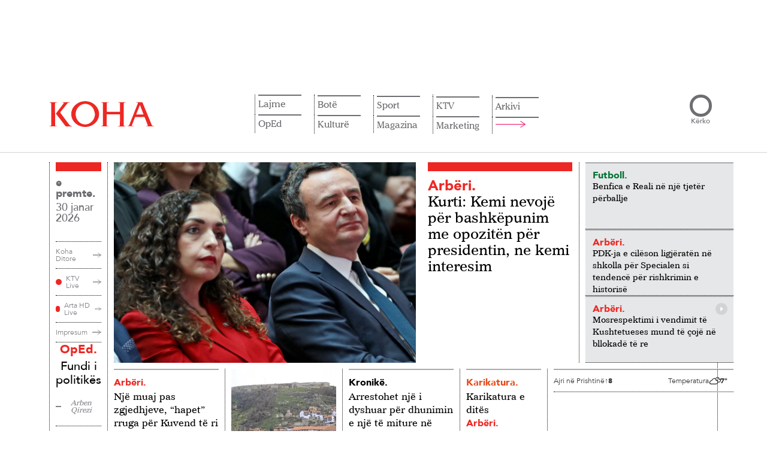

--- FILE ---
content_type: text/html; charset=UTF-8
request_url: https://www.koha.net/
body_size: 25615
content:
<!DOCTYPE html>
<html lang="sq">

<head>
    <meta charset="UTF-8">
    <!-- Google Tag Manager -->
<script>
    (function(w, d, s, l, i) {
        w[l] = w[l] || [];
        w[l].push({
            'gtm.start': new Date().getTime(),
            event: 'gtm.js'
        });
        var f = d.getElementsByTagName(s)[0],
            j = d.createElement(s),
            dl = l != 'dataLayer' ? '&l=' + l : '';
        j.async = true;
        j.src =
            'https://www.googletagmanager.com/gtm.js?id=' + i + dl;
        f.parentNode.insertBefore(j, f);
    })(window, document, 'script', 'dataLayer', 'GTM-N6BKWR6');
</script>
<!-- End Google Tag Manager -->

<script>window.tentacles = {apiToken: 'jc751lptue4rtdxwp81gewess2aq1vrq'};</script>
<script src="https://tentacles.smartocto.com/ten/tentacle.js"></script>

<meta name="google-adsense-account" content="ca-pub-9726860784723998">
<script async src="https://pagead2.googlesyndication.com/pagead/js/adsbygoogle.js?client=ca-pub-9726860784723998"
    crossorigin="anonymous"></script>
    <meta name="viewport" content="width=device-width, initial-scale=1.0">
    <title>    Lajmet e fundit
 - KOHA.net</title>
    <link rel="alternate" hreflang="sq" href="https://www.koha.net/" />
<link rel="alternate" href="https://www.koha.net" hreflang="x-default" />
<link rel="alternate" hreflang="en" href="https://www.koha.net/en/" />
<link rel="alternate" hreflang="de" href="https://www.koha.net/de/" />
<link rel="alternate" hreflang="fr" href="https://www.koha.net/fr/" />
<link rel="alternate" hreflang="es" href="https://www.koha.net/es/" />
<link rel="alternate" hreflang="el" href="https://www.koha.net/el/" />
<link rel="alternate" hreflang="sr" href="https://www.koha.net/sr/" />
<link rel="alternate" hreflang="tr" href="https://www.koha.net/tr/" />
<link rel="alternate" hreflang="mk" href="https://www.koha.net/mk/" />

        <script>
        var _kohaCC = 'US';
        var _allowedCountries = ['ME', 'RS', 'AL', 'RKS', 'MK', 'XK', 'YU', 'XX'];
    </script>
        <link rel="canonical" href="https://www.koha.net" />
    <meta name="description" content="Lajmet nga politika, ekonomia, kultura e sporti vijnë më së shpejti te ju nëpërmjet portalit koha.net. Çdo klik një ecje me kohën!" />
    <meta name="distribution" content="KOHA.net" />
    <meta property="og:title" content="Lajmet e fundit - KOHA.net" />
    <meta property="og:description" content="Lajmet nga politika, ekonomia, kultura e sporti vijnë më së shpejti te ju nëpërmjet portalit koha.net. Çdo klik një ecje me kohën!" />
    <meta property="og:image" content="https://www.koha.net/assets/images/logo.png" />
    <meta property="og:image:secure_url" content="https://www.koha.net/assets/images/logo.png" />
    <meta property="og:image:type" content="image/png" />
    <meta property="og:image:width" content="410" />
    <meta property="og:image:height" content="410" />
    <meta property="og:url" content="https://www.koha.net" />
    <meta property="og:site_name" content="KOHA.net" />
    <meta name="cXenseParse:pageclass" content="frontpage" />
    <meta property="og:type" content="website" />

    <script type="application/ld+json">{"@context":"https://schema.org","@type":"WebSite","url":"https://www.koha.net","name":"Lajmet e fundit - KOHA.net","publisher":{"@type":"Organization","name":"KOHA.net","logo":{"@type":"ImageObject","url":"https://www.koha.net/assets/images/Koha_Logo.svg"}},"description":"Lajmet nga politika, ekonomia, kultura e sporti vijnë më së shpejti te ju nëpërmjet portalit koha.net. Çdo klik një ecje me kohën!","potentialAction":{"@type":"SearchAction","target":{"@type":"EntryPoint","urlTemplate":"https://www.koha.net/kerko?query={search_term_string}"},"query-input":"required name=search_term_string"}}</script>

    <meta name="twitter:site" value="@portalikohanet" />
    <meta name="twitter:card" content="summary_large_image">
    <meta name="twitter:title" content="Lajmet e fundit - KOHA.net">
    <meta name="twitter:description" content="Lajmet nga politika, ekonomia, kultura e sporti vijnë më së shpejti te ju nëpërmjet portalit koha.net. Çdo klik një ecje me kohën!">
    <meta name="twitter:image" content="https://www.koha.net/assets/images/logo.png">

    <link rel="alternate" type="application/atom+xml" title="KOHA.net" href="https://www.koha.net/rss">

    <meta name="twitter:creator" content="@portalikohanet">
    <meta name="twitter:site" content="@portalikohanet">
    <meta name="robots" content="max-image-preview:large">
    <meta property="fb:admins" content="100003087594661" />
    <meta property="fb:pages" content="121364578053756" />
    <link rel="apple-touch-icon" sizes="57x57" href="https://www.koha.net/assets/favicon/apple-icon-57x57.png?v=1.1.1782">
    <link rel="apple-touch-icon" sizes="60x60" href="https://www.koha.net/assets/favicon/apple-icon-60x60.png?v=1.1.1782">
    <link rel="apple-touch-icon" sizes="72x72" href="https://www.koha.net/assets/favicon/apple-icon-72x72.png?v=1.1.1782">
    <link rel="apple-touch-icon" sizes="76x76" href="https://www.koha.net/assets/favicon/apple-icon-76x76.png?v=1.1.1782">
    <link rel="apple-touch-icon" sizes="114x114" href="https://www.koha.net/assets/favicon/apple-icon-114x114.png?v=1.1.1782">
    <link rel="apple-touch-icon" sizes="120x120" href="https://www.koha.net/assets/favicon/apple-icon-120x120.png?v=1.1.1782">
    <link rel="apple-touch-icon" sizes="144x144" href="https://www.koha.net/assets/favicon/apple-icon-144x144.png?v=1.1.1782">
    <link rel="apple-touch-icon" sizes="152x152" href="https://www.koha.net/assets/favicon/apple-icon-152x152.png?v=1.1.1782">
    <link rel="apple-touch-icon" sizes="180x180" href="https://www.koha.net/assets/favicon/apple-icon-180x180.png?v=1.1.1782">
    <link rel="icon" type="image/png" sizes="192x192"
        href="https://www.koha.net/assets/favicon/android-icon-192x192.png?v=1.1.1782">
    <link rel="icon" type="image/png" sizes="32x32"
        href="https://www.koha.net/assets/favicon/favicon-32x32.png?v=1.1.1782">
    <link rel="icon" type="image/png" sizes="96x96"
        href="https://www.koha.net/assets/favicon/favicon-96x96.png?v=1.1.1782">
    <link rel="icon" type="image/png" sizes="16x16"
        href="https://www.koha.net/assets/favicon/favicon-16x16.png?v=1.1.1782">
    <link rel="manifest" href="https://www.koha.net/assets/favicon/manifest.json?v=1.1.1782">
    <meta name="msapplication-TileColor" content="#ed1c24">
    <meta name="msapplication-TileImage" content="https://www.koha.net/assets/favicon/ms-icon-144x144.png?v=1.1.1782">
    <meta name="theme-color" content="#e8303f">

    
    <link rel="preload" href="https://www.koha.net/assets/fonts/AvenirLT-Medium.woff2" as="font" type="font/woff2" crossorigin="anonymous">
    <link rel="preload" href="https://www.koha.net/assets/fonts/AvenirLT-Black.woff2" as="font" type="font/woff2" crossorigin="anonymous">
    <link rel="preload" href="https://www.koha.net/assets/fonts/AvenirLT-Book.woff2" as="font" type="font/woff2" crossorigin="anonymous">
    <link rel="preload" href="https://www.koha.net/assets/fonts/ImperialBT-Roman.woff2" as="font" type="font/woff2" crossorigin="anonymous">
    <link rel="preload" href="https://www.koha.net/assets/fonts/AvenirLT-Roman.woff2" as="font" type="font/woff2" crossorigin="anonymous">

    

    <link rel="preload" href="https://cdn.jsdelivr.net/npm/bootstrap@5.0.2/dist/css/bootstrap.min.css" as="style"
        onload="this.onload=null;this.rel='stylesheet'">
    <noscript>
        <link rel="stylesheet" href="https://cdn.jsdelivr.net/npm/bootstrap@5.0.2/dist/css/bootstrap.min.css"
            integrity="sha384-EVSTQN3/azprG1Anm3QDgpJLIm9Nao0Yz1ztcQTwFspd3yD65VohhpuuCOmLASjC" crossorigin="anonymous">
    </noscript>

    <link rel="preload" href="https://cdn.jsdelivr.net/npm/slick-carousel@1.8.1/slick/slick.css" as="style"
        onload="this.onload=null;this.rel='stylesheet'">
    <noscript>
        <link rel="stylesheet" type="text/css" href="https://cdn.jsdelivr.net/npm/slick-carousel@1.8.1/slick/slick.css">
    </noscript>

    <link rel="preload" href="https://cdn.jsdelivr.net/npm/slick-carousel@1.8.1/slick/slick-theme.css" as="style"
        onload="this.onload=null;this.rel='stylesheet'">
    <noscript>
        <link rel="stylesheet" type="text/css"
            href="https://cdn.jsdelivr.net/npm/slick-carousel@1.8.1/slick/slick-theme.css">
    </noscript>

    <link rel="preload" as="style" href="https://www.koha.net/build/assets/frontend-kI2BMVoW.css" /><link rel="modulepreload" href="https://www.koha.net/build/assets/lazysizes-Bv7IHmS9.js" /><link rel="stylesheet" href="https://www.koha.net/build/assets/frontend-kI2BMVoW.css" /><script type="module" src="https://www.koha.net/build/assets/lazysizes-Bv7IHmS9.js"></script>        <style>
        span.latest-update {
            position: absolute;
            top: 10px;
            right: 10px;
            background: rgba(255, 255, 255, .9);
            padding: 5px 10px;
            font-size: 12px;
            font-family: 'Avenir LT 65';
            color: #666;
        }

        @media only screen and (max-width: 768px) {
            span.latest-update {
                top: auto;
                bottom: 5px;
                right: auto;
                left: 5px;
            }
        }

        section.our_news .news_holder .news_right_content .upper_content .main_news_holder .img_holder {
            position: relative;
        }
    </style>
        <link rel="stylesheet" type="text/css" href="https://www.koha.net/categories/stylesheet">
    <script async src='https://securepubads.g.doubleclick.net/tag/js/gpt.js'></script>
    <script src="https://www.koha.net/assets/js/ads.js?v=1753341481"></script>
    <script>

        if (_allowedCountries.includes(_kohaCC)) {
            (function(src) {
                var a = document.createElement("script");
                a.type = "text/javascript";
                a.src = src;
                var b = document.getElementsByTagName("script")[0];
                b.parentNode.insertBefore(a, b);
            })("https://cdn.pabidding.io/c/koha.min.js");
        } else {
            (function(src) {
                var a = document.createElement("script");
                a.type = "text/javascript";
                a.src = src;
                var b = document.getElementsByTagName("script")[0];
                b.parentNode.insertBefore(a, b);
            })("https://cdn.pabidding.io/c/koha.net.min.js");

            

            document.addEventListener('DOMContentLoaded', function () {
                window.top.infolinks_pid = 3306481;
                var _icesc = top.document.createElement('script');
                _icesc.type = 'text/javascript';
                _icesc.src = '//resources.infolinks.com/js/infolinks_main.js';
                window.top.document.body.appendChild(_icesc);
            });
        }
    </script>
        <script>
        window.googletag = window.googletag || { cmd: [] };
                    googletag.cmd.push(function() {
                googletag.defineSlot('/23130410871/leaderboard1', [[728,90]], 'div-gpt-ad-6716335-1')
                    .addService(googletag.pubads());
                googletag.defineSlot('/23130410871/rectangle1', [[300,250]], 'div-gpt-ad-6716335-2')
                    .addService(googletag.pubads());
                googletag.defineSlot('/23130410871/leaderboard2', [[970,250],[728,90],[980,150]], 'div-gpt-ad-6716335-3')
                    .addService(googletag.pubads());
                googletag.defineSlot('/23130410871/leaderboard3', [[970,250],[728,90],[980,150]], 'div-gpt-ad-6716335-4')
                    .addService(googletag.pubads());
                googletag.defineSlot('/23130410871/leaderboard4', [[970,250],[728,90],[980,150]], 'div-gpt-ad-6716335-5')
                    .addService(googletag.pubads());
                googletag.defineSlot('/23130410871/leaderboard5', [[970,250],[728,90],[980,150]], 'div-gpt-ad-6716335-6')
                    .addService(googletag.pubads());
                googletag.defineSlot('/23130410871/leaderboard6', [[970,250],[728,90],[980,150]], 'div-gpt-ad-6716335-7')
                    .addService(googletag.pubads());
                googletag.defineSlot('/23130410871/rectangle2', [[300,250]], 'div-gpt-ad-6716335-8')
                    .addService(googletag.pubads());
                googletag.defineSlot('/23130410871/rectangle4', [300, 250], 'div-gpt-ad-1753274785455-0')
                    .addService(googletag.pubads());
                googletag.defineSlot('/23130410871/leaderboard7', [[970,250],[728,90],[980,150]], 'div-gpt-ad-6716335-9')
                    .addService(googletag.pubads());
                googletag.defineSlot('/23130410871/leaderboard8', [[970,250],[728,90],[980,150]], 'div-gpt-ad-6716335-10')
                    .addService(googletag.pubads());
                googletag.defineSlot('/23130410871/leaderboard9', [[970,250],[728,90],[980,150]], 'div-gpt-ad-6716335-11')
                    .addService(googletag.pubads());
                googletag.defineSlot('/23130410871/leaderboard10', [[970,250],[728,90],[980,150]], 'div-gpt-ad-6716335-12')
                    .addService(googletag.pubads());

                googletag.pubads().enableSingleRequest();
                googletag.enableServices();
            });
            </script>

    <script src="https://scripts.futureads.io/scripts3/loader2.js" async data-inv="https://ads.futureads.io/"
        data-r="single" data-sender="futureads" data-bundle="desktop"></script>
    <script>
        if (_allowedCountries.includes(_kohaCC)) {
            (window.globalAmlAds = window.globalAmlAds || []).push(function() {
                globalAml.defineSlot({
                    z: 'dcd202be-eaca-4f3c-a133-263b2e0d91e3',
                    ph: 'futureads_dcd202beeaca4f3ca133263b2e0d91e3_zone_116959_sect_45003_site_39170',
                    i: 'inv-nets',
                    s: 'a9c61c02-45ef-4b15-a8a0-1d79cae2503a',
                    sender: 'futureads'
                });
                globalAml.singleRequest("futureads");
            });
        }
        (window.globalAmlAds = window.globalAmlAds || []).push(function() {
            globalAml.defineSlot({
                z: '67748fc2-c4a7-48e7-a25e-0d7377137c9e',
                ph: 'futureads_67748fc2c4a748e7a25e0d7377137c9e_zone_101323_sect_45003_site_39170',
                i: 'inv-nets',
                s: 'a9c61c02-45ef-4b15-a8a0-1d79cae2503a',
                sender: 'futureads'
            });
            globalAml.singleRequest("futureads");
        });
    </script>
    
    <script type="text/javascript">
        (function(c,l,a,r,i,t,y){
            c[a]=c[a]||function(){(c[a].q=c[a].q||[]).push(arguments)};
            t=l.createElement(r);t.async=1;t.src="https://www.clarity.ms/tag/"+i;
            y=l.getElementsByTagName(r)[0];y.parentNode.insertBefore(t,y);
        })(window, document, "clarity", "script", "uf4pkqgokn");
    </script>
    
    <script>
    // Queue stub (SDK loads async)
    window.biskoQueue = window.biskoQueue || [];

    function bsk() {
        biskoQueue.push(arguments);
    }

    // We'll call bsk('init', ...) EXACTLY ONCE below.
    // Other events queued *after* init:
    function enqueueStandardEvents() {
        bsk('time');
        bsk('event', 'pageview');
    }
</script>
<script async src="https://bisko.gjirafa.net/web/koha-sdk.js"></script>


<script>
    (function() {
        const state = {
            initDone: false,
            fallbackTimer: null,
            user: null
        };

        let loginBtn, logoutBtn, userInfoEl, userNameEl;

        function singleInitWithUser(user) {
            if (state.initDone) return;
            if (user?.id) {
                const traits = {};
                if (user.gender) traits.gender = String(user.gender);
                if (user.age) traits.age = String(user.age);
                if (user.group) traits.group = String(user.group);
                if (user.email) traits.email = String(user.email);
                bsk('init', '181131', String(user.id), traits);
            } else {
                bsk('init', '181131'); // default, no user
            }
            enqueueStandardEvents();
            state.initDone = true;
            console.log('initing bisko');
        }

        function showLoggedOut() {
            if (loginBtn) loginBtn.style.display = '';
            if (logoutBtn) logoutBtn.style.display = 'none';
            if (userInfoEl) userInfoEl.style.display = 'none';
        }

        function showLoggedIn(profile) {
            if (loginBtn) loginBtn.style.display = 'none';
            if (logoutBtn) logoutBtn.style.display = '';
            if (userInfoEl) userInfoEl.style.display = '';
            if (userNameEl) {
                const full = [profile?.name, profile?.surname].filter(Boolean).join(' ').trim();
                userNameEl.textContent = full || 'User';
            }
        }

        function extractUser(tonos) {
            const cm = tonos?.clientManager || {};
            const p = cm.profile || {};
            const id = cm.clientSub || p.sub || p.id || p.uuid || cm.userId || p.userId || null;
            return {
                id,
                email: p.email || p.user_email || '',
                name: p.given_name || p.firstName || p.name || '',
                surname: p.family_name || p.lastName || p.surname || '',
                gender: p.gender || undefined,
                age: p.age || undefined,
                group: p.group || undefined
            };
        }

        // === jQuery header wiring (injects name dropdown + logout link) ===
        function kohaDitore(tonos) {
            if (!window.jQuery) return;
            const $ = window.jQuery;

            if (tonos.clientManager.isLoggedIn()) {
                const profile = tonos.clientManager.profile || {};
                const given = profile.given_name || profile.name || 'Llogaria';

                $('a.login-a')
                    .attr('role', 'button')
                    .attr('data-bs-toggle', 'dropdown')
                    .attr('aria-haspopup', 'true')
                    .attr('aria-expanded', 'false')
                    .html(given)
                    .addClass('dropdown-toggle')
                    .attr('href', '#');

                if (!$('.my-account-container .dropdown-menu').length) {
                    $('.my-account-container').append(
                        '<div class="dropdown-menu dropdown-menu-lg-end" aria-labelledby="llogaria-ime-a">' +
                        '<a class="dropdown-item" href="/llogaria-ime/">Llogaria ime</a>' +
                        '<a class="dropdown-item logout-a" href="#" id="logout-a">Dalje</a>' +
                        '</div>'
                    );
                }

                $('#llogaria-ime-a').off('click.prevent').on('click.prevent', function(e) {
                    e.preventDefault();
                });

                // Bind logout (delegated so it survives DOM changes)
                $(document).off('click.logoutA').on('click.logoutA', '#logout-a', function(e) {
                    e.preventDefault();
                    try {
                        tonos.clientManager.onLogout();
                    } catch (err) {
                        console.warn('Logout failed', err);
                    }
                });

            } else {
                // Logged out: clicking login anchor triggers tonos login
                const $ = window.jQuery;
                $(document).off('click.loginA').on('click.loginA', 'a.login-a', function(e) {
                    // If it hasn't become a dropdown toggle yet, treat as login
                    const isDropdown = this.classList.contains('dropdown-toggle') || this.getAttribute(
                        'data-bs-toggle') === 'dropdown';
                    if (!isDropdown) {
                        e.preventDefault();
                        try {
                            tonos.clientManager.onLogin();
                        } catch (err) {
                            console.warn('Login failed', err);
                        }
                    }
                });
            }
        }

        function bindTonos(tonos) {
            if (!tonos) return;

            console.log('tonos loaded and binding');

            // Route-specific hooks
            
            
                        
            tonos.on('onUserReady', () => {
                clearTimeout(state.fallbackTimer);

                const isIn = tonos.clientManager?.isLoggedIn?.();
                if (isIn) {
                    state.user = extractUser(tonos);
                    showLoggedIn(state.user);
                    singleInitWithUser(state.user);
                } else {
                    showLoggedOut();
                    singleInitWithUser(null);
                }

                // build header & bind jQuery UI after state is set
                kohaDitore(tonos);
            });

            // Optional UI hooks (NO re-init)
            tonos.on && tonos.on('onLogin', () => {
                state.user = extractUser(tonos);
                showLoggedIn(state.user);
                // Rebuild header to the dropdown state and show name
                kohaDitore(tonos);
                // If you want an analytic event:
                // bsk('event','login');
            });

            tonos.on && tonos.on('onLogout', () => {
                showLoggedOut();
            });

            console.log('tonos init');
            window.tonos.init();

            // Watchdog: if Tonos never fires within N ms, init as guest
            state.fallbackTimer = setTimeout(() => {
                singleInitWithUser(null);
            }, 3000);
        }

        function bindUI() {
            loginBtn = document.getElementById('login-btn');
            logoutBtn = document.getElementById('logout-btn');
            userInfoEl = document.getElementById('user-info');
            userNameEl = document.getElementById('user-name');

            if (loginBtn) loginBtn.addEventListener('click', () => {
                try {
                    window.tonos?.clientManager?.onLogin?.();
                } catch (e) {
                    console.warn('Login failed', e);
                }
            });
            if (logoutBtn) logoutBtn.addEventListener('click', () => {
                try {
                    window.tonos?.clientManager?.onLogout?.();
                } catch (e) {
                    console.warn('Logout failed', e);
                }
            });
        }

        function tonosLoaded() {
            // Tonos SDK loaded: bind its events
            bindTonos(window.tonos);
        };
        window.tonosLoaded = tonosLoaded;

        if (document.readyState === 'loading') {
            document.addEventListener('DOMContentLoaded', () => {
                bindUI();
            }, {
                once: true
            });
        } else {
            bindUI();
        }
    })
    ();
</script>

<script id="tonos-script" defer onload="tonosLoaded()" type="text/javascript"
    src="https://cdn.tonos.tech/sdk/tonos-script.js?aId=af4b0eca1b7d455b9cb876079d9177ea&t=web&v=2"></script>
</head>

<body>
    

    <!-- Google Tag Manager (noscript) -->
    <noscript><iframe src="https://www.googletagmanager.com/ns.html?id=GTM-N6BKWR6" height="0" width="0"
            style="display:none;visibility:hidden"></iframe></noscript>
    <!-- End Google Tag Manager (noscript) -->
    <div id="fb-root"></div>
    <script async defer crossorigin="anonymous" src="https://connect.facebook.net/en_US/sdk.js#xfbml=1&version=v19.0"
        nonce="Flj9jXUC"></script>
    
    <main>
            <!-- Start Header -->
    <div class="container d-none d-md-block" style="display: block;">
    <div class="d-flex justify-content-center py-4">
        <div class="reklame_live reklame_live_news">
            <div class="reklame_holder">
                <div id="__ads-728x90-1" class="size-728x90 size-300x250">
                                            <div class="mx-auto d-flex align-items-center justify-content-center position-relative "
        id="div-gpt-ad-6716335-1"
        style=" max-width: 728px; max-height: 90px;">
                        <script>
            googletag.cmd.push(function() {
                googletag.display('div-gpt-ad-6716335-1');
            });
        </script>
    </div>
                                    </div>
            </div>
        </div>
    </div>
</div>

<header>
    <div class="container">
        <div class="header_holder">
            <a href="/" class="logo_holder">
                <img src="https://www.koha.net/assets/images/Koha_Logo.svg" alt="KOHA.net" width="175" height="43">
            </a>

            <div class="nav_and_search">
                <div class="nav_holder">

                    <ul class="nav_list language">
                        <li class="has-children list_item">
                            <a href="#" class="toggle">
                                Gjuha
                                <svg xmlns="http://www.w3.org/2000/svg" fill="none" viewBox="0 0 24 24"
                                    stroke-width="1.5" stroke="currentColor" class="w-6 h-6">
                                    <path stroke-linecap="round" stroke-linejoin="round"
                                        d="m19.5 8.25-7.5 7.5-7.5-7.5" />
                                </svg>
                            </a>
                            <ul class="submenu">
                                                                    <li>
                                        <a class="nturl" href="https://www.koha.net/en/"
                                            hreflang="en">Anglisht</a>
                                    </li>
                                                                    <li>
                                        <a class="nturl" href="https://www.koha.net/de/"
                                            hreflang="de">Gjermanisht</a>
                                    </li>
                                                                    <li>
                                        <a class="nturl" href="https://www.koha.net/fr/"
                                            hreflang="fr">Frëngjisht</a>
                                    </li>
                                                                    <li>
                                        <a class="nturl" href="https://www.koha.net/es/"
                                            hreflang="es">Spanjisht</a>
                                    </li>
                                                                    <li>
                                        <a class="nturl" href="https://www.koha.net/el/"
                                            hreflang="el">Greqisht</a>
                                    </li>
                                                                    <li>
                                        <a class="nturl" href="https://www.koha.net/sr/"
                                            hreflang="sr">Serbisht</a>
                                    </li>
                                                                    <li>
                                        <a class="nturl" href="https://www.koha.net/tr/"
                                            hreflang="tr">Turqisht</a>
                                    </li>
                                                                    <li>
                                        <a class="nturl" href="https://www.koha.net/mk/"
                                            hreflang="mk">Maqedonisht</a>
                                    </li>
                                                            </ul>
                        </li>
                    </ul>
                    <ul class="nav_list"><li class="has-children list_item"><a href="/lajme">Lajme</a><ul class="submenu"><li><a href="/arberi">Arbëri</a></li><li><a href="/zgjedhjet-2025">Zgjedhjet 2025</a></li><li><a href="/ekonomi">Ekonomi</a></li><li><a href="/kronike">Kronikë</a></li></ul></li><li class="has-children list_item"><a href="/veshtrime">OpEd</a><ul class="submenu"><li><a href="/opinion">Opinion</a></li><li><a href="/karikatura">Karikatura</a></li></ul></li><li class="has-children list_item"><a href="/bote">Botë</a><ul class="submenu"><li><a href="/rajon">Rajon</a></li></ul></li><li class="has-children list_item"><a href="/kulture">Kulturë</a><ul class="submenu"><li><a href="/shtojca-kulture">Shtojca për Kulturë</a></li></ul></li><li class="has-children list_item"><a href="/sport">Sport</a><ul class="submenu"><li><a href="/futboll">Futboll</a></li><li><a href="/basketboll">Basketboll</a></li><li><a href="/luftarake">Luftarake</a></li><li><a href="/sporte-te-tjera">Sporte të tjera</a></li></ul></li><li class="has-children list_item"><a href="/mes-per-mes">Magazina</a><ul class="submenu"><li><a href="/lifestyle">Lifestyle</a></li><li><a href="/lemsh">Kuriozitet</a></li><li><a href="/showbiz">Showbiz</a></li><li><a href="/horoskopi">Horoskopi</a></li><li><a href="/auto">Auto</a></li><li><a href="/tech">Tech</a></li><li><a href="/enigma">Enigma</a></li><li><a href="/5-germesh">5 Gërmësh</a></li></ul></li><li class="has-children list_item"><a href="/ktv">KTV</a><ul class="submenu"><li><a href="/lajmet-e-mbremjes-ktv">LAJMET E MBRËMJES</a></li><li><a href="/konfront">KONFRONT</a></li><li><a href="/interaktiv-ktv">INTERAKTIV</a></li><li><a href="/60-minuta-ktv">60 MINUTA</a></li><li><a href="/pike-me-veton-surroin">PIKË me Veton Surroin</a></li><li><a href="/038-ktv">038</a></li><li><a href="/sot-ktv">SOT</a></li><li><a href="/express-ktv">EXPRESS</a></li><li><a href="/flladi-veror">Flladi Veror</a></li><li><a href="/cosmo-ktv">COSMO</a></li><li><a href="/jeta-ktv">JETA</a></li><li><a href="/wildlife-ktv">WILDLIFE</a></li><li><a href="/te-linda">TE LINDA</a></li><li><a href="/amerikania-perseri-ne-kosove">Amerikania përsëri në Kosovë</a></li><li><a href="/fakte-me-adnan-merovcin">FAKTE me Adnan Merovcin</a></li><li><a href="/tempus-ktv">TEMPUS</a></li><li><a href="/betimi-per-drejtesi-ktv">BETIMI PËR DREJTËSI</a></li><li><a href="/sporti-ne-ktv-ktv">SPORTI NË KTV</a></li><li><a href="/programi-fluturues-i-femijeve-ktv">PROGRAMI FLUTURUES I FËMIJËVE</a></li><li><a href="/neper-film-ktv">NËPËR FILM</a></li><li><a href="/pro-x-ktv">PRO X</a></li><li><a href="/cka-ka-3-ktv">ÇA KA 3</a></li><li><a href="/aventurat-e-kocit-ktv">Aventurat e Kocit</a></li><li><a href="/artikull-i-sponsorizuar-ktv">Hapësirë e sponsorizuar</a></li></ul></li><li class="list_item"><a href="/shpallje">Marketing</a><ul class="submenu submenu-item"><li><a href="/shpallje">Shpallje</a></li><li><a href="/konkurse">Konkurse</a></li><li><a href="/perkujtime">Përkujtime</a></li></ul></li><li><a href="/arkivi">Arkivi</a></li><li><a href="#"><img src="/assets/icons/Nav_Arrow.svg" alt="" class="open_large_menu"></a></li></ul>
                    
                </div>
                
                <div class="search_holder">
                    <form method="GET" action="https://www.koha.net/kerko" class="search_content">
                        <input type="search" name="query" id="search">
                        <button type="submit">Kërko</button>
                    </form>
                </div>
            </div>
            <div class="hamburger">
                <div class="box"></div>
            </div>
            <div class="large_menu_holder">
    <div class="large_menu container">
        <div class="logo_menu_holder">
            <img src="/assets/images/Koha_White_Logo.svg" alt="KOHA.net" width="176" height="43">
        </div>
        <div class="large_menu_holder_content">
            <div style="margin-right: 50px">

                <ul class="category_list">
                    <li class="has-children category_item">
                        <a href="#">Gjuha</a>
                        <ul class="category_submenu">
                                                            <li>
                                    <a class="nturl" href="https://www.koha.net/en/" hreflang="en">Anglisht</a>
                                </li>
                                                            <li>
                                    <a class="nturl" href="https://www.koha.net/de/" hreflang="de">Gjermanisht</a>
                                </li>
                                                            <li>
                                    <a class="nturl" href="https://www.koha.net/fr/" hreflang="fr">Frëngjisht</a>
                                </li>
                                                            <li>
                                    <a class="nturl" href="https://www.koha.net/es/" hreflang="es">Spanjisht</a>
                                </li>
                                                            <li>
                                    <a class="nturl" href="https://www.koha.net/el/" hreflang="el">Greqisht</a>
                                </li>
                                                            <li>
                                    <a class="nturl" href="https://www.koha.net/sr/" hreflang="sr">Serbisht</a>
                                </li>
                                                            <li>
                                    <a class="nturl" href="https://www.koha.net/tr/" hreflang="tr">Turqisht</a>
                                </li>
                                                            <li>
                                    <a class="nturl" href="https://www.koha.net/mk/" hreflang="mk">Maqedonisht</a>
                                </li>
                                                    </ul>
                    </li>
                </ul>
            </div>
            <div class="large_menu_content">
                                                            <ul class="category_list"><li class="has-children category_item"><a href="/lajme">Lajme</a><ul class="category_submenu"><li><a href="/arberi">Arbëri</a></li><li><a href="/zgjedhjet-2025">Zgjedhjet 2025</a></li><li><a href="/ekonomi">Ekonomi</a></li><li><a href="/kronike">Kronikë</a></li></ul></li><li class="has-children category_item"><a href="/veshtrime">OpEd</a><ul class="category_submenu"><li><a href="/opinion">Opinion</a></li><li><a href="/karikatura">Karikatura</a></li></ul></li></ul>
                                            <ul class="category_list"><li class="has-children category_item"><a href="/bote">Botë</a><ul class="category_submenu"><li><a href="/rajon">Rajon</a></li></ul></li><li class="has-children category_item"><a href="/kulture">Kulturë</a><ul class="category_submenu"><li><a href="/shtojca-kulture">Shtojca për Kulturë</a></li></ul></li></ul>
                                            <ul class="category_list"><li class="has-children category_item"><a href="/sport">Sport</a><ul class="category_submenu"><li><a href="/futboll">Futboll</a></li><li><a href="/basketboll">Basketboll</a></li><li><a href="/luftarake">Luftarake</a></li><li><a href="/sporte-te-tjera">Sporte të tjera</a></li></ul></li><li class="has-children category_item"><a href="/mes-per-mes">Magazina</a><ul class="category_submenu"><li><a href="/lifestyle">Lifestyle</a></li><li><a href="/lemsh">Kuriozitet</a></li><li><a href="/showbiz">Showbiz</a></li><li><a href="/horoskopi">Horoskopi</a></li><li><a href="/auto">Auto</a></li><li><a href="/tech">Tech</a></li></ul></li></ul>
                                            <ul class="category_list"><li class="has-children category_item"><a href="/ktv">KTV</a><ul class="category_submenu"><li><a href="/lajmet-e-mbremjes-ktv">LAJMET E MBRËMJES</a></li><li><a href="/konfront">KONFRONT</a></li><li><a href="/interaktiv-ktv">INTERAKTIV</a></li><li><a href="/60-minuta-ktv">60 MINUTA</a></li><li><a href="/pike-me-veton-surroin">PIKË me Veton Surroin</a></li><li><a href="/038-ktv">038</a></li><li><a href="/sot-ktv">SOT</a></li><li><a href="/express-ktv">EXPRESS</a></li><li><a href="/flladi-veror">Flladi Veror</a></li><li><a href="/cosmo-ktv">COSMO</a></li><li><a href="/jeta-ktv">JETA</a></li><li><a href="/wildlife-ktv">WILDLIFE</a></li><li><a href="/te-linda">TE LINDA</a></li><li><a href="/amerikania-perseri-ne-kosove">Amerikania përsëri në Kosovë</a></li><li><a href="/fakte-me-adnan-merovcin">FAKTE me Adnan Merovcin</a></li><li><a href="/tempus-ktv">TEMPUS</a></li><li><a href="/betimi-per-drejtesi-ktv">BETIMI PËR DREJTËSI</a></li><li><a href="/sporti-ne-ktv-ktv">SPORTI NË KTV</a></li><li><a href="/programi-fluturues-i-femijeve-ktv">PROGRAMI FLUTURUES I FËMIJËVE</a></li><li><a href="/neper-film-ktv">NËPËR FILM</a></li><li><a href="/pro-x-ktv">PRO X</a></li><li><a href="/cka-ka-3-ktv">ÇA KA 3</a></li><li><a href="/aventurat-e-kocit-ktv">Aventurat e Kocit</a></li><li><a href="/artikull-i-sponsorizuar-ktv">Hapësirë e sponsorizuar</a></li></ul></li></ul>
                                            <ul class="category_list"><li class="category_item"><a href="/marketing">Marketing</a></li><li class="category_item"><a href="/arkivi">Arkivi</a></li></ul>
                                                </div>
            <div class="close_menu">
                <img class="large_close" src="/assets/icons/Large_Close.svg" alt="Close" width="25" height="25">
            </div>
        </div>
        <div class="follow_social_media">
            <div class="follow_social_media_holder">
                <p>Follow Koha.net</p>
                <ul class="large_social_media">
                    <li>
                        <a href="https://www.facebook.com/portalikohanet" target="_blank" title="Facebook">
                            <img src="/assets/icons/Facebook.svg" alt="Facebook" width="20" height="20">
                        </a>
                    </li>
                    <li>
                        <a href="https://twitter.com/portalikohanet" target="_blank" title="X">
                            <img src="/assets/icons/Twitter.svg" alt="Twitter" width="20" height="20">
                        </a>
                    </li>
                    <li>
                        <a href="https://www.youtube.com/@ktv-sot9910" target="_blank" title="Youtube">
                            <img src="/assets/icons/Youtube.svg" alt="Youtube" width="20" height="20">
                        </a>
                    </li>
                </ul>
            </div>
        </div>
    </div>
</div>        </div>
            </div>
</header>
<hr class="under_header_lines" />
    <!-- End Header -->

            
        
    <style>
    .is-info {
        background-color: #ED2824 !important;
    }
    .is-info p {
        color: #fff !important;
    }
    .is-info .__arberi {
        color: #fff !important;
    }
</style>
<!-- Start Our News -->
<section class="our_news container">
    <div class="news_holder">
        <div class="news_left_content">
            <div>
                <div class="date_holder">
                    <div class="red_box"></div>
                    <h2>e premte.<span>30 janar 2026</span>
                    </h2>
                </div>
                <ul class="live_podcast_list">
                    <li><a href="/koha-ditore">Koha Ditore
                            <?xml version="1.0" encoding="UTF-8"?><svg id="Layer_1"
                                xmlns="http://www.w3.org/2000/svg" viewBox="0 0 13.5 7.13">
                                <defs>
                                    <style>
                                        .cls-1 {
                                            fill: none;
                                            stroke: #231f20;
                                            stroke-linecap: round;
                                            stroke-linejoin: round;
                                            stroke-width: .71px;
                                        }

                                        .cls-2 {
                                            fill: #231f20;
                                        }
                                    </style>
                                </defs>
                                <line class="cls-1" x1=".35" y1="3.56" x2="12.65" y2="3.56" />
                                <path class="cls-2"
                                    d="M7.81,6.97c-.11-.16-.06-.38,.11-.49l4.57-2.91L7.91,.65c-.16-.1-.21-.32-.11-.49,.1-.17,.33-.21,.49-.11l5.04,3.21c.1,.07,.16,.18,.16,.3s-.06,.23-.16,.3l-5.04,3.21c-.06,.04-.12,.06-.19,.06-.12,0-.23-.06-.3-.16" />
                            </svg>
                        </a></li>
                    <li>
                        <a href="#" class="embed_btn" title="KTV Live"
                            data-url="https://video.gjirafa.com/embed/ktv-live?autoplay=true&amp;am=true&amp;c=1&amp;ts=true">KTV
                            Live
                            <?xml version="1.0" encoding="UTF-8"?><svg id="Layer_1"
                                xmlns="http://www.w3.org/2000/svg" viewBox="0 0 13.5 7.13">
                                <defs>
                                    <style>
                                        .cls-1 {
                                            fill: none;
                                            stroke: #231f20;
                                            stroke-linecap: round;
                                            stroke-linejoin: round;
                                            stroke-width: .71px;
                                        }

                                        .cls-2 {
                                            fill: #231f20;
                                        }
                                    </style>
                                </defs>
                                <line class="cls-1" x1=".35" y1="3.56" x2="12.65" y2="3.56" />
                                <path class="cls-2"
                                    d="M7.81,6.97c-.11-.16-.06-.38,.11-.49l4.57-2.91L7.91,.65c-.16-.1-.21-.32-.11-.49,.1-.17,.33-.21,.49-.11l5.04,3.21c.1,.07,.16,.18,.16,.3s-.06,.23-.16,.3l-5.04,3.21c-.06,.04-.12,.06-.19,.06-.12,0-.23-.06-.3-.16" />
                            </svg>
                        </a>
                    </li>
                    <li>
                        <a href="#" class="embed_btn" title="Arta TV Live"
                            data-url="https://video.gjirafa.com/embed/arta-news?autoplay=true&amp;am=true&amp;c=1&amp;ts=true">Arta
                            HD Live
                            <?xml version="1.0" encoding="UTF-8"?><svg id="Layer_1"
                                xmlns="http://www.w3.org/2000/svg" viewBox="0 0 13.5 7.13">
                                <defs>
                                    <style>
                                        .cls-1 {
                                            fill: none;
                                            stroke: #231f20;
                                            stroke-linecap: round;
                                            stroke-linejoin: round;
                                            stroke-width: .71px;
                                        }

                                        .cls-2 {
                                            fill: #231f20;
                                        }
                                    </style>
                                </defs>
                                <line class="cls-1" x1=".35" y1="3.56" x2="12.65" y2="3.56" />
                                <path class="cls-2"
                                    d="M7.81,6.97c-.11-.16-.06-.38,.11-.49l4.57-2.91L7.91,.65c-.16-.1-.21-.32-.11-.49,.1-.17,.33-.21,.49-.11l5.04,3.21c.1,.07,.16,.18,.16,.3s-.06,.23-.16,.3l-5.04,3.21c-.06,.04-.12,.06-.19,.06-.12,0-.23-.06-.3-.16" />
                            </svg>
                        </a>
                    </li>
                    <li>
                        <a href="/impresum">Impresum
                            <svg id="Layer_1"
                                xmlns="http://www.w3.org/2000/svg" viewBox="0 0 13.5 7.13">
                                <defs>
                                    <style>
                                        .cls-1 {
                                            fill: none;
                                            stroke: #231f20;
                                            stroke-linecap: round;
                                            stroke-linejoin: round;
                                            stroke-width: .71px;
                                        }

                                        .cls-2 {
                                            fill: #231f20;
                                        }
                                    </style>
                                </defs>
                                <line class="cls-1" x1=".35" y1="3.56" x2="12.65" y2="3.56" />
                                <path class="cls-2"
                                    d="M7.81,6.97c-.11-.16-.06-.38,.11-.49l4.57-2.91L7.91,.65c-.16-.1-.21-.32-.11-.49,.1-.17,.33-.21,.49-.11l5.04,3.21c.1,.07,.16,.18,.16,.3s-.06,.23-.16,.3l-5.04,3.21c-.06,.04-.12,.06-.19,.06-.12,0-.23-.06-.3-.16" />
                            </svg>
                        </a>
                    </li>
                </ul>
            </div>

                            <div class="opinions_holder">
                    
                                        <div class="opinions_title_holder">
                        <h2><a
                                href="https://www.koha.net/veshtrime"><span>OpEd.</span></a>
                            <a href="https://www.koha.net/veshtrime/fundi-i-politikes" class="title">Fundi i politikës</a>

                        </h2>
                        <h3>
                            Arben Qirezi                        </h3>
                    </div>

                    
                                            <ul class="opinions_list">
                                                            <li>
                                    <a href="https://www.koha.net/veshtrime/nekrologji-per-doge-in">
                                        <p>Nekrologji për DOGE-in</p>
                                        <span>
                                            Demush Shasha                                        </span>
                                    </a>
                                </li>
                                                            <li>
                                    <a href="https://www.koha.net/veshtrime/a-jemi-ne-strategjine-amerikane-te-mbrojtjes">
                                        <p>A jemi në Strategjinë amerikane të mbrojtjes?</p>
                                        <span>
                                            Veton Surroi                                        </span>
                                    </a>
                                </li>
                                                            <li>
                                    <a href="https://www.koha.net/veshtrime/nga-kuzhina-e-davosit-mbi-ballkanasit-ne-alpet-e-zvicres">
                                        <p>Nga kuzhina e Davosit: Mbi ballkanasit në Alpet e Zvicrës</p>
                                        <span>
                                            Enver Robelli                                        </span>
                                    </a>
                                </li>
                                                    </ul>
                                    </div>
            
        </div>
        <div class="news_right_content">
                                            <div class="upper_content">
                    <div class="main_news_holder">
                        <a href="https://www.koha.net/arberi/kurti-ne-shkurt-do-te-shihet-nese-partite-e-tjera-do-te-bashkepunojne-per-presidentin" class="img_holder p-relative">
                                                        <img src="https://resources.koha.net/images/2026/January/24/bf1bf418-9c3f-4890-a609-e987242d3361.webp?w=530&amp;r=fill&amp;q=90&amp;h=334" alt="Vjosa Osmani - Albin Kurti" width="530"
                                height="334">
                                                    </a>
                        <div class="text_holder">
                            <div class="title_holder">
                                <div class="purple_box __arberi-bg"></div>
                                <a href="#" class="__tash __arberi">
                                    Arbëri.
                                </a>

                                <a href="https://www.koha.net/arberi/kurti-ne-shkurt-do-te-shihet-nese-partite-e-tjera-do-te-bashkepunojne-per-presidentin">
                                    <h1>Kurti: Kemi nevojë për bashkëpunim me opozitën për presidentin, ne kemi interesim</h1>
                                </a>
                                                            </div>
                                                    </div>
                    </div>
                                            <div class="side_news_holder">
                                                            <a href="https://www.koha.net/futboll/live-shorti-i-championsit" class="video_link side_news_link ">
                                                                        <span
                                        class="__video __futboll">Futboll.</span>
                                    <p>Benfica e Reali në një tjetër përballje</p>
                                </a>
                                                            <a href="https://www.koha.net/arberi/pdk-ja-e-cileson-ligjeraten-ne-shkolla-per-specialen-si-tendence-per-rishkrimin-e-historise" class="video_link side_news_link ">
                                                                        <span
                                        class="__video __arberi">Arbëri.</span>
                                    <p>PDK-ja e cilëson ligjëratën në shkolla për Specialen si tendencë për rishkrimin e historisë</p>
                                </a>
                                                            <a href="https://www.koha.net/arberi/mosrespektimi-i-vendimit-te-kushtetueses-mund-te-coje-ne-bllokade-te-re" class="video_link side_news_link ">
                                                                            <div class="video_icon">
                                            <?xml version="1.0" encoding="UTF-8"?><svg id="Layer_1"
                                                xmlns="http://www.w3.org/2000/svg" viewBox="0 0 5.04 8.41">
                                                <defs>
                                                    <style>
                                                        .cls-1 {
                                                            fill: #e6e7e8;
                                                        }
                                                    </style>
                                                </defs>
                                                <polygon class="cls-1" points="0 0 0 8.41 5.04 4.2 0 0" />
                                            </svg>
                                        </div>
                                                                        <span
                                        class="__video __arberi">Arbëri.</span>
                                    <p>Mosrespektimi i vendimit të Kushtetueses mund të çojë në bllokadë të re</p>
                                </a>
                                                    </div>
                                    </div>

                <div class="under_content_holder">
                                                                        <a href="https://www.koha.net/arberi/nje-muaj-pas-zgjedhjeve-hapet-rruga-per-kuvend-te-ri" class="border_content">
                                                                                                    <h2>
                                        <span class="__arberi">Arbëri.</span>
                                        <span class="article-title">
                                            Një muaj pas zgjedhjeve, “hapet” rruga për Kuvend të ri
                                        </span>
                                    </h2>

                                    <div class="img_holder">
                                                                                <img src="https://resources.koha.net/images/2025/October/10/2ccbceab-6dbf-4087-87f8-4b3d15def34d.webp?w=175&amp;r=fill&amp;q=90&amp;h=135" alt="Kuvendi i Kosoves"
                                            width="175" height="135">
                                    </div>
                                                            </a>
                                                    <a href="https://www.koha.net/kulture/deshtimi-i-trefishte-per-nderhyrje-emergjente-ne-kalane-e-prizrenit-con-drejt-rritjes-se-kostos" class="border_content image-inverted">
                                                                                                    <h2>
                                        <span class="__kulture">Kulturë.</span>
                                        <span class="article-title">
                                            Dështimi i trefishtë për ndërhyrje emergjente në Kalanë e Prizrenit çon drejt rritjes së kostos
                                        </span>
                                    </h2>

                                    <div class="img_holder">
                                                                                <img src="https://resources.koha.net/images/2026/January/29/ad5c40eb-7719-4d7b-b8c7-763dbe9d0666.webp?w=175&amp;r=fill&amp;q=90&amp;h=135" alt="Kalaja e Prizrenit (Foto: Driton Paçarada)"
                                            width="175" height="135">
                                    </div>
                                                            </a>
                                                    <a href="https://www.koha.net/kronike/arrestohet-nje-i-dyshuar-per-dhunim-ne-istog" class="border_content">
                                                                                                    <h2>
                                        <span class="__kronike">Kronikë.</span>
                                        <span class="article-title">
                                            Arrestohet një i dyshuar për dhunimin e një të miture në Istog
                                        </span>
                                    </h2>

                                    <div class="img_holder">
                                                                                <img src="https://resources.koha.net/images/2025/August/01/876ee291-6f35-4fa8-bc04-08f5c995c428.webp?w=175&amp;r=fill&amp;q=90&amp;h=135" alt="Arrestim - policia"
                                            width="175" height="135">
                                    </div>
                                                            </a>
                        
                        
                                                                            
                                                    <div class="border_content no-images">
                                                                    <a href="https://www.koha.net/karikatura/karikatura-e-dites-2230">
                                        <h2 class="first_heading">
                                            <span class="__karikatura">Karikatura.</span>
                                            <span class="article-title">Karikatura e ditës</span>
                                        </h2>
                                    </a>
                                                                    <a href="https://www.koha.net/arberi/ikd-ministria-e-drejtesise-shkeli-ligjin-me-mosorganizmim-te-provimit-te-jurisprudences">
                                        <h2 class="first_heading last">
                                            <span class="__arberi">Arbëri.</span>
                                            <span class="article-title">IKD: Ministria e Drejtësisë shkeli ligjin me mosorganizmim të Provimit të Jurisprudencës</span>
                                        </h2>
                                    </a>
                                                            </div>
                                                                <div class="border_content">
                        <div class="under_content">
                            <div class="moti_content">
                                                                                                                <div class="ajri">
                                                <span>Ajri në Prishtinë</span>
                                                <span>↑</span>
                                                <span>8</span>
                                            </div>
                                                                                                                            <div class="temperatura">
                                                <span>Temperatura</span>
                                                <i class="wi wi-owm-803"></i>
                                                <span>7&deg;</span>
                                            </div>
                                                                                                    </div>
                            <div class="reklama_holder mx-auto">
                                <div id="__ads-300x250-b1" style="width: 100%; height: 100%">
                                                                            <div class="mx-auto d-flex align-items-center justify-content-center position-relative my-3 my-md-0"
        id="div-gpt-ad-6716335-2"
        style=" max-width: 300px; max-height: 250px;">
                        <script>
            googletag.cmd.push(function() {
                googletag.display('div-gpt-ad-6716335-2');
            });
        </script>
    </div>
                                                                    </div>
                            </div>
                        </div>
                    </div>

                    
                </div>
                                </div>
    </div>
</section>
    

    <section class="marketing border-top mt-4 pt-4 mb-5">
    <div class="container">
        <div class="d-flex justify-content-between header align-items-end">
            <h2>Promo</h2>
            <a href="/shpallje">Marketing</a>
        </div>
        <div class="swiper-container">
            <div class="swiper-wrapper">
                                    <div class="marketing-item swiper-slide">
                        <a href="https://www.koha.net/reklama-marketing/british-american-tobacco-bat-named-one-of-the-worlds-top-employers-for-ninth-year-in-a-row" class="img_holder gap-4">
                                                            <figure>
                                    <img class="lazyload img-fluid" src="https://resources.koha.net/assets/1x1.webp?w=1&amp;h=1&amp;v=1"
                                    data-src="https://resources.koha.net/images/2026/January/29/d7ef0f45-efff-40f0-b2e4-c8dd1d50dab9.webp?w=320&amp;r=fill&amp;q=90&amp;h=220" alt="BAT" width="320"
                                    height="220">
                                </figure>
                                                        <div class="d-flex d-md-block flex-column">
                                <span class="who mt-0 mt-md-3 d-block">BAT</span>
                                <span class="title my-2 d-block">British American Tobacco (BAT) shpallët një nga punëdhënësit më të mirë në botë për vitin e nëntë radhazi</span>
                                <p>Organizata e njohur ndërkombëtare Top Employer Institute ka shpallur British...</p>
                            </div>
                        </a>
                    </div>
                                    <div class="marketing-item swiper-slide">
                        <a href="https://www.koha.net/reklama-marketing/etc-sjell-eventin-e-premtja-e-bardhe-me-zbritje-deri-50percent" class="img_holder gap-4">
                                                            <figure>
                                    <img class="lazyload img-fluid" src="https://resources.koha.net/assets/1x1.webp?w=1&amp;h=1&amp;v=1"
                                    data-src="https://resources.koha.net/images/2026/January/29/a4380202-ead0-4c88-aaa5-c13694d00a94.webp?w=320&amp;r=fill&amp;q=90&amp;h=220" alt="ETC" width="320"
                                    height="220">
                                </figure>
                                                        <div class="d-flex d-md-block flex-column">
                                <span class="who mt-0 mt-md-3 d-block">ETC</span>
                                <span class="title my-2 d-block">ETC sjell Eventin “E PREMTJA E BARDHË” me Zbritje deri 50%</span>
                                <p>Një ndër eventet më të mëdha të Zbritjeve në ETCE...</p>
                            </div>
                        </a>
                    </div>
                                    <div class="marketing-item swiper-slide">
                        <a href="https://www.koha.net/reklama-marketing/tri-ekrane-nje-qellim-kombinimi-i-galaxy-z-fold7-dhe-watch8-i-mundeson-profesionisteve-nivele-te-reja-lirie" class="img_holder gap-4">
                                                            <figure>
                                    <img class="lazyload img-fluid" src="https://resources.koha.net/assets/1x1.webp?w=1&amp;h=1&amp;v=1"
                                    data-src="https://resources.koha.net/images/2026/January/29/f9bd4742-79df-40cc-b963-6e7d7e8a4b91.webp?w=320&amp;r=fill&amp;q=90&amp;h=220" alt="samsung" width="320"
                                    height="220">
                                </figure>
                                                        <div class="d-flex d-md-block flex-column">
                                <span class="who mt-0 mt-md-3 d-block">samsung</span>
                                <span class="title my-2 d-block">Tri ekrane, një qëllim: Kombinimi i Galaxy Z Fold7 dhe Watch8 i  mundëson profesionistëve nivele të reja lirie</span>
                                <p>Për Drinin, një arkitekt i njohur që drejton projekte nga...</p>
                            </div>
                        </a>
                    </div>
                                    <div class="marketing-item swiper-slide">
                        <a href="https://www.koha.net/reklama-marketing/studioni-per-nje-diplome-bachelor-ose-master-te-klasit-boteror-ne-kampusin-e-universitetit-te-york-ut-ne-evrope-ne-selanik-greqi" class="img_holder gap-4">
                                                            <figure>
                                    <img class="lazyload img-fluid" src="https://resources.koha.net/assets/1x1.webp?w=1&amp;h=1&amp;v=1"
                                    data-src="https://resources.koha.net/images/2026/January/29/c81ec77c-3339-4a17-8939-f399a7efcbac.webp?w=320&amp;r=fill&amp;q=90&amp;h=220" alt="York" width="320"
                                    height="220">
                                </figure>
                                                        <div class="d-flex d-md-block flex-column">
                                <span class="who mt-0 mt-md-3 d-block">York</span>
                                <span class="title my-2 d-block">Studioni për një diplomë Bachelor ose Master të klasit botëror në Kampusin e Universitetit të York-ut në Evropë në Selanik, Greqi</span>
                                <p>Kampusi i Universitetit të York-ut në Evropë është një institucion...</p>
                            </div>
                        </a>
                    </div>
                            </div>
        </div>
    </div>
</section>



    

    <div class="mx-auto d-flex align-items-center justify-content-center position-relative "
        id="div-gpt-ad-6716335-3"
        style=" max-width: 970px; max-height: 250px;">
                        <script>
            googletag.cmd.push(function() {
                googletag.display('div-gpt-ad-6716335-3');
            });
        </script>
    </div>

    

    <!-- Start Kuriozitet -->
    <section class="kuriozitet news_video_slider swiper-container">
        <style>
            .slideshow-arrow {
                fill: #fff;
                stroke: var(--arberi-color);
                stroke-width: 11.34px;
            }
        </style>
        <div class="is-loading">Loading...</div>
                <div class="kuriozitet_slider_holder">
            <div class="white_box">
                <span class="swiper-title">Video.</span>
            </div>
            <div class="kuriozitet_slider">
                                                            <a href="https://www.koha.net/video/480631" class="inside_slider_content lazyload" data-bg="https://resources.koha.net/images/2026/January/29/25987852-86d2-49e4-8970-3bdb7aab529c.webp?w=400&amp;r=fill&amp;q=90&amp;h=550"  data-order="1">
                            <p>Bytyçi: Vendimi i Kushtetueses nuk është i mjaftueshëm</p>
                                                            <svg class="play-icon" xmlns="http://www.w3.org/2000/svg" viewBox="0 0 31.87 31.87"><defs><style>.cls-1{fill:#fff;}.cls-2{fill:#929497;}</style></defs><path class="cls-1" d="M31.87,15.93c0,8.8-7.14,15.94-15.94,15.94S0,24.74,0,15.93,7.13,0,15.93,0s15.94,7.13,15.94,15.93"/><polygon class="cls-2" points="14.37 11.69 14.37 20.64 19.24 15.76 14.37 11.69"/></svg>
                                                    </a>
                                                            <a href="https://www.koha.net/video/480608" class="inside_slider_content lazyload" data-bg="https://resources.koha.net/images/2026/January/26/8e4ad02e-864d-46e8-a2ed-788d2d57f125.webp?w=400&amp;r=fill&amp;q=90&amp;h=550"  data-order="2">
                            <p>Lumenjtë, nga pasuri në kërcënim</p>
                                                            <svg class="play-icon" xmlns="http://www.w3.org/2000/svg" viewBox="0 0 31.87 31.87"><defs><style>.cls-1{fill:#fff;}.cls-2{fill:#929497;}</style></defs><path class="cls-1" d="M31.87,15.93c0,8.8-7.14,15.94-15.94,15.94S0,24.74,0,15.93,7.13,0,15.93,0s15.94,7.13,15.94,15.93"/><polygon class="cls-2" points="14.37 11.69 14.37 20.64 19.24 15.76 14.37 11.69"/></svg>
                                                    </a>
                                                            <a href="https://www.koha.net/video/480607" class="inside_slider_content lazyload" data-bg="https://resources.koha.net/images/2025/May/23/591bfc9a-0e1f-457d-b90c-88a3c0735643.webp?w=400&amp;r=fill&amp;q=90&amp;h=550"  data-order="3">
                            <p>Memorandumi me “Pastrimin” i parapriu kontratës së jashtëligjshme të Komunës së Prishtinës me privatët</p>
                                                            <svg class="play-icon" xmlns="http://www.w3.org/2000/svg" viewBox="0 0 31.87 31.87"><defs><style>.cls-1{fill:#fff;}.cls-2{fill:#929497;}</style></defs><path class="cls-1" d="M31.87,15.93c0,8.8-7.14,15.94-15.94,15.94S0,24.74,0,15.93,7.13,0,15.93,0s15.94,7.13,15.94,15.93"/><polygon class="cls-2" points="14.37 11.69 14.37 20.64 19.24 15.76 14.37 11.69"/></svg>
                                                    </a>
                                                            <a href="https://www.koha.net/video/480602" class="inside_slider_content lazyload" data-bg="https://resources.koha.net/images/2026/January/29/6d477ec3-f39e-45ce-89b9-e86f8d5f836c.webp?w=400&amp;r=fill&amp;q=90&amp;h=550"  data-order="4">
                            <p>Murseli: Nuk e kam paguar e as ndihmuar Granitin ta vrasë Liridonën</p>
                                                            <svg class="play-icon" xmlns="http://www.w3.org/2000/svg" viewBox="0 0 31.87 31.87"><defs><style>.cls-1{fill:#fff;}.cls-2{fill:#929497;}</style></defs><path class="cls-1" d="M31.87,15.93c0,8.8-7.14,15.94-15.94,15.94S0,24.74,0,15.93,7.13,0,15.93,0s15.94,7.13,15.94,15.93"/><polygon class="cls-2" points="14.37 11.69 14.37 20.64 19.24 15.76 14.37 11.69"/></svg>
                                                    </a>
                                                            <a href="https://www.koha.net/video/480600" class="inside_slider_content lazyload" data-bg="https://resources.koha.net/images/2026/January/29/25c5fe2d-bd17-4198-a86f-141f8d9041c7.webp?w=400&amp;r=fill&amp;q=90&amp;h=550"  data-order="5">
                            <p>Aktgjykimi për nënkryetarin serb, në harmoni apo në kundërshtim me Kushtetutën?</p>
                                                            <svg class="play-icon" xmlns="http://www.w3.org/2000/svg" viewBox="0 0 31.87 31.87"><defs><style>.cls-1{fill:#fff;}.cls-2{fill:#929497;}</style></defs><path class="cls-1" d="M31.87,15.93c0,8.8-7.14,15.94-15.94,15.94S0,24.74,0,15.93,7.13,0,15.93,0s15.94,7.13,15.94,15.93"/><polygon class="cls-2" points="14.37 11.69 14.37 20.64 19.24 15.76 14.37 11.69"/></svg>
                                                    </a>
                                                            <a href="https://www.koha.net/video/480596" class="inside_slider_content lazyload" data-bg="https://resources.koha.net/images/2022/March/10/KESCO-KEDS-Faturat_e_Shpenzimit_te_Erenrgjise_Elektrike_me_Tarifat_e_Reja-Prishtine-20-02-2022-dp_41646942770.jpg?w=400&amp;r=fill&amp;q=90&amp;h=550"  data-order="6">
                            <p>Rryma drejt shtrenjtimit të katërt që prej 2022-tës</p>
                                                            <svg class="play-icon" xmlns="http://www.w3.org/2000/svg" viewBox="0 0 31.87 31.87"><defs><style>.cls-1{fill:#fff;}.cls-2{fill:#929497;}</style></defs><path class="cls-1" d="M31.87,15.93c0,8.8-7.14,15.94-15.94,15.94S0,24.74,0,15.93,7.13,0,15.93,0s15.94,7.13,15.94,15.93"/><polygon class="cls-2" points="14.37 11.69 14.37 20.64 19.24 15.76 14.37 11.69"/></svg>
                                                    </a>
                                                            <a href="https://www.koha.net/video/480595" class="inside_slider_content lazyload" data-bg="https://resources.koha.net/images/2026/January/29/16193b3c-b665-4c08-8651-de6d1868ddb3.webp?w=400&amp;r=fill&amp;q=90&amp;h=550"  data-order="7">
                            <p>LDK-ja në mes të zgjedhjes së kryetarit të ri apo rreshtimit krah Abdixhikut</p>
                                                            <svg class="play-icon" xmlns="http://www.w3.org/2000/svg" viewBox="0 0 31.87 31.87"><defs><style>.cls-1{fill:#fff;}.cls-2{fill:#929497;}</style></defs><path class="cls-1" d="M31.87,15.93c0,8.8-7.14,15.94-15.94,15.94S0,24.74,0,15.93,7.13,0,15.93,0s15.94,7.13,15.94,15.93"/><polygon class="cls-2" points="14.37 11.69 14.37 20.64 19.24 15.76 14.37 11.69"/></svg>
                                                    </a>
                                                            <a href="https://www.koha.net/video/480593" class="inside_slider_content lazyload" data-bg="https://resources.koha.net/images/2026/January/28/2b8a8671-62c1-4c55-b29e-fa90e0367ffb.webp?w=400&amp;r=fill&amp;q=90&amp;h=550"  data-order="8">
                            <p>Në mesin e të paraburgosurve në Malishevë, edhe familjarë të kandidatëve për deputetë</p>
                                                            <svg class="play-icon" xmlns="http://www.w3.org/2000/svg" viewBox="0 0 31.87 31.87"><defs><style>.cls-1{fill:#fff;}.cls-2{fill:#929497;}</style></defs><path class="cls-1" d="M31.87,15.93c0,8.8-7.14,15.94-15.94,15.94S0,24.74,0,15.93,7.13,0,15.93,0s15.94,7.13,15.94,15.93"/><polygon class="cls-2" points="14.37 11.69 14.37 20.64 19.24 15.76 14.37 11.69"/></svg>
                                                    </a>
                                                            <a href="https://www.koha.net/video/480592" class="inside_slider_content lazyload" data-bg="https://resources.koha.net/images/2025/October/10/0d953280-a792-4dfc-9fe9-f9ec3731dd21.webp?w=400&amp;r=fill&amp;q=90&amp;h=550"  data-order="9">
                            <p>Mosrespektimi i vendimit të Kushtetueses mund të çojë në bllokadë të re</p>
                                                            <svg class="play-icon" xmlns="http://www.w3.org/2000/svg" viewBox="0 0 31.87 31.87"><defs><style>.cls-1{fill:#fff;}.cls-2{fill:#929497;}</style></defs><path class="cls-1" d="M31.87,15.93c0,8.8-7.14,15.94-15.94,15.94S0,24.74,0,15.93,7.13,0,15.93,0s15.94,7.13,15.94,15.93"/><polygon class="cls-2" points="14.37 11.69 14.37 20.64 19.24 15.76 14.37 11.69"/></svg>
                                                    </a>
                                                            <a href="https://www.koha.net/video/480584" class="inside_slider_content lazyload" data-bg="https://resources.koha.net/images/2026/January/29/54dcb7bd-64f5-4363-8a51-bb148530d970.webp?w=400&amp;r=fill&amp;q=90&amp;h=550"  data-order="10">
                            <p>Bugaqku: Vendimi i Kushtetueses për Rashiqin, precedent për të ardhmen</p>
                                                            <svg class="play-icon" xmlns="http://www.w3.org/2000/svg" viewBox="0 0 31.87 31.87"><defs><style>.cls-1{fill:#fff;}.cls-2{fill:#929497;}</style></defs><path class="cls-1" d="M31.87,15.93c0,8.8-7.14,15.94-15.94,15.94S0,24.74,0,15.93,7.13,0,15.93,0s15.94,7.13,15.94,15.93"/><polygon class="cls-2" points="14.37 11.69 14.37 20.64 19.24 15.76 14.37 11.69"/></svg>
                                                    </a>
                                                            <a href="https://www.koha.net/video/480563" class="inside_slider_content lazyload" data-bg="https://resources.koha.net/images/2026/January/29/b0952840-0576-4880-b5f3-8ae69024df25.webp?w=400&amp;r=fill&amp;q=90&amp;h=550"  data-order="11">
                            <p>PDK: Kurti të hetohet nga Prokuroria për propagandë me dronët</p>
                                                            <svg class="play-icon" xmlns="http://www.w3.org/2000/svg" viewBox="0 0 31.87 31.87"><defs><style>.cls-1{fill:#fff;}.cls-2{fill:#929497;}</style></defs><path class="cls-1" d="M31.87,15.93c0,8.8-7.14,15.94-15.94,15.94S0,24.74,0,15.93,7.13,0,15.93,0s15.94,7.13,15.94,15.93"/><polygon class="cls-2" points="14.37 11.69 14.37 20.64 19.24 15.76 14.37 11.69"/></svg>
                                                    </a>
                                                            <a href="https://www.koha.net/video/480533" class="inside_slider_content lazyload" data-bg="https://resources.koha.net/images/2026/January/29/bc874c7b-26a3-4fbe-b657-cdc4f83b20c2.webp?w=400&amp;r=fill&amp;q=90&amp;h=550"  data-order="12">
                            <p>Murseli: Betohem në fëmijët e mi që nuk kam qenë as në veturë kur është vrarë Liridona</p>
                                                            <svg class="play-icon" xmlns="http://www.w3.org/2000/svg" viewBox="0 0 31.87 31.87"><defs><style>.cls-1{fill:#fff;}.cls-2{fill:#929497;}</style></defs><path class="cls-1" d="M31.87,15.93c0,8.8-7.14,15.94-15.94,15.94S0,24.74,0,15.93,7.13,0,15.93,0s15.94,7.13,15.94,15.93"/><polygon class="cls-2" points="14.37 11.69 14.37 20.64 19.24 15.76 14.37 11.69"/></svg>
                                                    </a>
                                                            <a href="https://www.koha.net/video/480517" class="inside_slider_content lazyload" data-bg="https://resources.koha.net/images/2026/January/28/d08b484c-b744-4d14-8fa8-4a1e3a4dbb6f.webp?w=400&amp;r=fill&amp;q=90&amp;h=550"  data-order="13">
                            <p>Misini: Nëse vazhdon bllokada e kufijve do të ketë inflacion të vazhdueshëm</p>
                                                            <svg class="play-icon" xmlns="http://www.w3.org/2000/svg" viewBox="0 0 31.87 31.87"><defs><style>.cls-1{fill:#fff;}.cls-2{fill:#929497;}</style></defs><path class="cls-1" d="M31.87,15.93c0,8.8-7.14,15.94-15.94,15.94S0,24.74,0,15.93,7.13,0,15.93,0s15.94,7.13,15.94,15.93"/><polygon class="cls-2" points="14.37 11.69 14.37 20.64 19.24 15.76 14.37 11.69"/></svg>
                                                    </a>
                                                            <a href="https://www.koha.net/video/480480" class="inside_slider_content lazyload" data-bg="https://resources.koha.net/images/2024/February/24/qkuk16795147831708768021.webp?w=400&amp;r=fill&amp;q=90&amp;h=550"  data-order="14">
                            <p>Mbi 14 mijë pacientë në lista pritjeje në gjithë Kosovën</p>
                                                            <svg class="play-icon" xmlns="http://www.w3.org/2000/svg" viewBox="0 0 31.87 31.87"><defs><style>.cls-1{fill:#fff;}.cls-2{fill:#929497;}</style></defs><path class="cls-1" d="M31.87,15.93c0,8.8-7.14,15.94-15.94,15.94S0,24.74,0,15.93,7.13,0,15.93,0s15.94,7.13,15.94,15.93"/><polygon class="cls-2" points="14.37 11.69 14.37 20.64 19.24 15.76 14.37 11.69"/></svg>
                                                    </a>
                                                            <a href="https://www.koha.net/video/480479" class="inside_slider_content lazyload" data-bg="https://resources.koha.net/images/2026/January/28/c0bd74f4-fe42-463c-b368-3dce6ef46cfd.webp?w=400&amp;r=fill&amp;q=90&amp;h=550"  data-order="15">
                            <p>Prokuroria insiston se i akuzuari për spiunazh s’ka probleme mendore, gjykata mbyll seancën për publikun</p>
                                                            <svg class="play-icon" xmlns="http://www.w3.org/2000/svg" viewBox="0 0 31.87 31.87"><defs><style>.cls-1{fill:#fff;}.cls-2{fill:#929497;}</style></defs><path class="cls-1" d="M31.87,15.93c0,8.8-7.14,15.94-15.94,15.94S0,24.74,0,15.93,7.13,0,15.93,0s15.94,7.13,15.94,15.93"/><polygon class="cls-2" points="14.37 11.69 14.37 20.64 19.24 15.76 14.37 11.69"/></svg>
                                                    </a>
                            </div>
        </div>
        <!-- <hr class="kuriozitet_line"> -->
    </section>
    <!-- End Kuriozitet -->

    <!-- Start Our News Second -->
    <section class="our_news_second">
        <div class="our_news_second_reklama container">
            <div class="mx-auto d-flex align-items-center justify-content-center position-relative mb-5"
        id="div-gpt-ad-6716335-4"
        style=" max-width: 970px; max-height: 250px;">
                        <script>
            googletag.cmd.push(function() {
                googletag.display('div-gpt-ad-6716335-4');
            });
        </script>
    </div>

            <hr class="our_news_second_line">
            <div class="our_news_second_holder">
                <div class="our_news_second_content_holder">
    <div class="title_holder">
        <div class="circle_box"></div>
        <h3 class="list-title">
            <a class="" href="https://www.koha.net/arkivi?f=2026-01-29&amp;t=2026-01-30">Të fundit</a>
        </h3>
    </div>
            <a href="https://www.koha.net/basketboll/tinejxheri-i-dallasit-thyen-rekord-46-vjecar-ne-nba" class="our_news_second_content">
            <div class="img_holder">
                                                    <img class="lazyload" src="https://resources.koha.net/assets/1x1.webp?w=1&amp;h=1&amp;v=1" data-src="https://resources.koha.net/images/2026/January/30/9684c58e-5699-40bd-b5c6-3d8a45394bb2.webp?w=60&amp;r=fill&amp;q=90&amp;h=40" alt="Cooper Flagg i Dallas Mavericks" width="60" height="40">
                            </div>
            <div class="text_holder">
                <span>2 min. më parë.</span>
                <span class="article-title">Tinejxheri i Dallasit thyen rekord 46-vjeçar në NBA</span>
            </div>
        </a>
            <a href="https://www.koha.net/sporte-te-tjera/alcarazi-fiton-ndaj-zverevit-ne-gjysmefinalen-dramatike" class="our_news_second_content">
            <div class="img_holder">
                                                    <img class="lazyload" src="https://resources.koha.net/assets/1x1.webp?w=1&amp;h=1&amp;v=1" data-src="https://resources.koha.net/images/2024/June/09/dd5daabb-8a65-4122-ab52-7aac292c7ac8.webp?w=60&amp;r=fill&amp;q=90&amp;h=40" alt="Carlos Alcarez - Tenis" width="60" height="40">
                            </div>
            <div class="text_holder">
                <span>3 min. më parë.</span>
                <span class="article-title">Alcarazi fiton ndaj Zverevit në gjysmëfinalen dramatike</span>
            </div>
        </a>
            <a href="https://www.koha.net/bote/140-goditje-me-kamxhik-per-ciftin-indonezian-per-marredhenie-jashtemartesore-e-konsum-alkooli" class="our_news_second_content">
            <div class="img_holder">
                                                    <img class="lazyload" src="https://resources.koha.net/assets/1x1.webp?w=1&amp;h=1&amp;v=1" data-src="https://resources.koha.net/images/2026/January/30/81c0c481-3b6b-48eb-ac5f-2f73807fbb7b.webp?w=60&amp;r=fill&amp;q=90&amp;h=40" alt="indonezi" width="60" height="40">
                            </div>
            <div class="text_holder">
                <span>5 min. më parë.</span>
                <span class="article-title">140 goditje me kamxhik për çiftin indonezian për marrëdhënie jashtëmartesore e konsum alkooli</span>
            </div>
        </a>
            <a href="https://www.koha.net/bote/zelensky-ukraina-e-gatshme-ti-ndale-sulmet-nese-rusia-ndalon-goditjet-ne-sektorin-energjetik" class="our_news_second_content">
            <div class="img_holder">
                                                    <img class="lazyload" src="https://resources.koha.net/assets/1x1.webp?w=1&amp;h=1&amp;v=1" data-src="https://resources.koha.net/images/2026/January/30/7efa87be-71ca-455d-89ee-24c38ab098f7.webp?w=60&amp;r=fill&amp;q=90&amp;h=40" alt="Volodymyr Zelensky" width="60" height="40">
                            </div>
            <div class="text_holder">
                <span>24 min. më parë.</span>
                <span class="article-title">Zelensky: Ukraina e gatshme t’i ndalë sulmet nëse Rusia ndalon goditjet në sektorin energjetik</span>
            </div>
        </a>
            <a href="https://www.koha.net/arberi/kurti-ne-shkurt-do-te-shihet-nese-partite-e-tjera-do-te-bashkepunojne-per-presidentin" class="our_news_second_content">
            <div class="img_holder">
                                                    <img class="lazyload" src="https://resources.koha.net/assets/1x1.webp?w=1&amp;h=1&amp;v=1" data-src="https://resources.koha.net/images/2026/January/24/bf1bf418-9c3f-4890-a609-e987242d3361.webp?w=60&amp;r=fill&amp;q=90&amp;h=40" alt="Vjosa Osmani - Albin Kurti" width="60" height="40">
                            </div>
            <div class="text_holder">
                <span>1 o. më parë.</span>
                <span class="article-title">Kurti: Kemi nevojë për bashkëpunim me opozitën për presidentin, ne kemi interesim</span>
            </div>
        </a>
    </div>                <div class="our_news_second_content_holder">
                    <div class="title_holder">
                        <div class="circle_box"></div>
                        <h3>Më të lexuarat</h3>
                    </div>
                    <ul data-tabs class="tabby">
                        <li><a data-tabby-default href="#arberi">Arbëri</a></li>
                        <li><a href="#bote">Botë</a></li>
                        <li><a href="#kulture">Kulturë</a></li>
                        <li><a href="#sport">Sport</a></li>
                        <li><a href="#te-gjitha">Të gjitha</a></li>
                    </ul>

                    <div id="arberi">
                                                                                    <div class="our_news_second_content">
                                    <div class="number">
                                        <h1>1</h1>
                                    </div>
                                    <a class="text_holder" href="https://www.koha.net/arberi/kushtetuesja-zgjedhja-e-nenkryetarit-serb-ishte-i-antikushtetuese">Kushtetuesja: Zgjedhja e nënkryetarit serb ishte antikushtetuese</a>
                                </div>
                                                            <div class="our_news_second_content">
                                    <div class="number">
                                        <h1>2</h1>
                                    </div>
                                    <a class="text_holder" href="https://www.koha.net/arberi/kesco-kerkon-rritje-te-tarifave-te-rrymes-prej-214percent">KESCO kërkon rritje të çmimit të rrymës rreth 21%</a>
                                </div>
                                                            <div class="our_news_second_content">
                                    <div class="number">
                                        <h1>3</h1>
                                    </div>
                                    <a class="text_holder" href="https://www.koha.net/arberi/nje-muaj-pas-zgjedhjeve-hapet-rruga-per-kuvend-te-ri">Një muaj pas zgjedhjeve, “hapet” rruga për Kuvend të ri</a>
                                </div>
                                                            <div class="our_news_second_content">
                                    <div class="number">
                                        <h1>4</h1>
                                    </div>
                                    <a class="text_holder" href="https://www.koha.net/arberi/basha-vendimi-i-kushtetueses-ne-kundershtim-me-kushtetuten">Basha: Vendimi i Kushtetueses në kundërshtim me Kushtetutën</a>
                                </div>
                                                            <div class="our_news_second_content">
                                    <div class="number">
                                        <h1>5</h1>
                                    </div>
                                    <a class="text_holder" href="https://www.koha.net/arberi/gap-mbi-130-mije-punetore-perfitojne-nga-rritja-e-pages-minimale-kete-vit">GAP: Mbi 130 mijë punëtorë përfitojnë nga rritja e pagës minimale këtë vit</a>
                                </div>
                                                                        </div>
                    <div id="bote">
                                                                                    <div class="our_news_second_content">
                                    <div class="number">
                                        <h1>1</h1>
                                    </div>
                                    <a class="text_holder" href="https://www.koha.net/bote/shtate-skenare-se-cfare-mund-te-ndodhe-nese-shba-ja-sulmon-iranin">Shtatë skenarë se çfarë mund të ndodhë nëse SHBA-ja sulmon Iranin</a>
                                </div>
                                                            <div class="our_news_second_content">
                                    <div class="number">
                                        <h1>2</h1>
                                    </div>
                                    <a class="text_holder" href="https://www.koha.net/bote/seshte-ne-vete-aleati-i-trumpit-i-shqetesuar-per-gjendjen-e-tij-psikologjike">“S’është në vete” - Aleati i Trumpit i shqetësuar për gjendjen e tij psikologjike</a>
                                </div>
                                                            <div class="our_news_second_content">
                                    <div class="number">
                                        <h1>3</h1>
                                    </div>
                                    <a class="text_holder" href="https://www.koha.net/bote/trumpi-iranit-bej-marreveshje-ose-goditja-e-radhes-do-te-jete-me-e-keqe">Trumpi - Iranit: Bëj marrëveshje ose goditja e radhës do të jetë më e keqe</a>
                                </div>
                                                            <div class="our_news_second_content">
                                    <div class="number">
                                        <h1>4</h1>
                                    </div>
                                    <a class="text_holder" href="https://www.koha.net/bote/ushtria-izraelite-pranon-per-here-te-pare-se-mbi-70-mije-palestineze-u-vrane-gjate-luftes-ne-gaza-thuhet-ne-nje-raport">Ushtria izraelite pranon për herë të parë se mbi 70 mijë palestinezë u vranë gjatë luftës në Gaza, thuhet në një raport</a>
                                </div>
                                                            <div class="our_news_second_content">
                                    <div class="number">
                                        <h1>5</h1>
                                    </div>
                                    <a class="text_holder" href="https://www.koha.net/bote/trump-rusia-pajtohet-me-armepushim-te-pjesshem">Trump: Rusia pajtohet me armëpushim të pjesshëm</a>
                                </div>
                                                                        </div>
                    <div id="kulture">
                                                                                    <div class="our_news_second_content">
                                    <div class="number">
                                        <h1>1</h1>
                                    </div>
                                    <a class="text_holder" href="https://www.koha.net/kulture/rasti-i-drejtorit-te-institutit-albanologjik-ne-prokurori-speciale-akuza-per-presion-politik-e-frikesim">Rasti i drejtorit të Institutit Albanologjik në Prokurori Speciale, akuza për presion politik e frikësim</a>
                                </div>
                                                            <div class="our_news_second_content">
                                    <div class="number">
                                        <h1>2</h1>
                                    </div>
                                    <a class="text_holder" href="https://www.koha.net/kulture/kadare-i-perjetesuar-ne-bronz-aty-ku-e-pinte-kafene">Kadare i përjetësuar në bronz, aty ku e pinte kafenë</a>
                                </div>
                                                            <div class="our_news_second_content">
                                    <div class="number">
                                        <h1>3</h1>
                                    </div>
                                    <a class="text_holder" href="https://www.koha.net/kulture/kadare-pasaporte-e-shqiperise-ze-i-shenjte-per-kosoven">Kadare – pasaportë e Shqipërisë, zë i shenjtë për Kosovën</a>
                                </div>
                                                            <div class="our_news_second_content">
                                    <div class="number">
                                        <h1>4</h1>
                                    </div>
                                    <a class="text_holder" href="https://www.koha.net/kulture/deshtimi-i-trefishte-per-nderhyrje-emergjente-ne-kalane-e-prizrenit-con-drejt-rritjes-se-kostos">Dështimi i trefishtë për ndërhyrje emergjente në Kalanë e Prizrenit çon drejt rritjes së kostos</a>
                                </div>
                                                            <div class="our_news_second_content">
                                    <div class="number">
                                        <h1>5</h1>
                                    </div>
                                    <a class="text_holder" href="https://www.koha.net/kulture/galeria-me-dhjete-ekspozita-ne-vitin-e-rikthimit-ne-objektin-e-rinovuar">Galeria me dhjetë ekspozita në vitin e rikthimit në objektin e rinovuar</a>
                                </div>
                                                                        </div>
                    <div id="sport">
                                                                                    <div class="our_news_second_content">
                                    <div class="number">
                                        <h1>1</h1>
                                    </div>
                                    <a class="text_holder" href="https://www.koha.net/futboll/rrahje-masive-ne-miqesoren-e-llapit-ne-antalia">Rrahje masive në miqësoren e Llapit ne Antalia</a>
                                </div>
                                                            <div class="our_news_second_content">
                                    <div class="number">
                                        <h1>2</h1>
                                    </div>
                                    <a class="text_holder" href="https://www.koha.net/futboll/drame-e-pabesueshme-ne-champions-portieri-shenon-ne-minuten-e-98-te-per-kualifikimin-e-benficas">Dramë e pabesueshme në Champions, portieri shënon në minutën e 98-të për kualifikimin e Benficas</a>
                                </div>
                                                            <div class="our_news_second_content">
                                    <div class="number">
                                        <h1>3</h1>
                                    </div>
                                    <a class="text_holder" href="https://www.koha.net/futboll/live-shorti-i-championsit">Benfica e Reali në një tjetër përballje</a>
                                </div>
                                                            <div class="our_news_second_content">
                                    <div class="number">
                                        <h1>4</h1>
                                    </div>
                                    <a class="text_holder" href="https://www.koha.net/futboll/harrohet-rivaliteti-guardiola-falenderon-mourinhon-strategji-perfekte">Harrohet rivaliteti, Guardiola falënderon Mourinhon: Strategji perfekte</a>
                                </div>
                                                            <div class="our_news_second_content">
                                    <div class="number">
                                        <h1>5</h1>
                                    </div>
                                    <a class="text_holder" href="https://www.koha.net/luftarake/tyson-fury-kunder-arslanbek-makhmudov-me-11-prill">Tyson Fury kundër Arslanbek Makhmudov më 11 prill</a>
                                </div>
                                                                        </div>
                    <div id="te-gjitha">
                                                                                    <div class="our_news_second_content">
                                    <div class="number">
                                        <h1>1</h1>
                                    </div>
                                    <a class="text_holder" href="https://www.koha.net/futboll/rrahje-masive-ne-miqesoren-e-llapit-ne-antalia">
                                        <span
                                            class="__futboll">Futboll</span>
                                        Rrahje masive në miqësoren e Llapit ne Antalia
                                    </a>
                                </div>
                                                            <div class="our_news_second_content">
                                    <div class="number">
                                        <h1>2</h1>
                                    </div>
                                    <a class="text_holder" href="https://www.koha.net/arberi/kushtetuesja-zgjedhja-e-nenkryetarit-serb-ishte-i-antikushtetuese">
                                        <span
                                            class="__arberi">Arbëri</span>
                                        Kushtetuesja: Zgjedhja e nënkryetarit serb ishte antikushtetuese
                                    </a>
                                </div>
                                                            <div class="our_news_second_content">
                                    <div class="number">
                                        <h1>3</h1>
                                    </div>
                                    <a class="text_holder" href="https://www.koha.net/arberi/kesco-kerkon-rritje-te-tarifave-te-rrymes-prej-214percent">
                                        <span
                                            class="__arberi">Arbëri</span>
                                        KESCO kërkon rritje të çmimit të rrymës rreth 21%
                                    </a>
                                </div>
                                                            <div class="our_news_second_content">
                                    <div class="number">
                                        <h1>4</h1>
                                    </div>
                                    <a class="text_holder" href="https://www.koha.net/bote/shtate-skenare-se-cfare-mund-te-ndodhe-nese-shba-ja-sulmon-iranin">
                                        <span
                                            class="__bote">Botë</span>
                                        Shtatë skenarë se çfarë mund të ndodhë nëse SHBA-ja sulmon Iranin
                                    </a>
                                </div>
                                                            <div class="our_news_second_content">
                                    <div class="number">
                                        <h1>5</h1>
                                    </div>
                                    <a class="text_holder" href="https://www.koha.net/arberi/nje-muaj-pas-zgjedhjeve-hapet-rruga-per-kuvend-te-ri">
                                        <span
                                            class="__arberi">Arbëri</span>
                                        Një muaj pas zgjedhjeve, “hapet” rruga për Kuvend të ri
                                    </a>
                                </div>
                                                                        </div>

                </div>
                                                            
                                                    
                            <div class="our_news_second_content_holder">
                        
                        
                                                    <div class="upper_news">
                                <a href="https://www.koha.net/bote/trump-e-rrezikshme-qe-britania-te-beje-biznes-me-kinen" class="img_holder">
                                                                                                                <img class="lazyload" src="https://resources.koha.net/assets/1x1.webp?w=1&amp;h=1&amp;v=1"
                                            data-src="https://resources.koha.net/images/2026/January/29/eca12fda-b1b1-4f6c-b9f4-581214e913c7.webp?w=380&amp;r=fill&amp;q=90&amp;h=290" alt="Donald Trumpi"
                                            width="240" height="180">
                                                                    </a>
                                <div class="text_holder d-flex flex-column">
                                    <a
                                        href="https://www.koha.net/bote">Botë.</a>
                                    <a href="https://www.koha.net/bote/trump-e-rrezikshme-qe-britania-te-beje-biznes-me-kinen">Trump: E rrezikshme që Britania të bëjë biznes me Kinën</a>
                                </div>
                            </div>
                        
                        
                                                                    
                        
                        
                                                    <div class="under_news">
                                <a
                                    href="https://www.koha.net/bote">Botë.</a>
                                <a href="https://www.koha.net/bote/rusia-ofron-para-liron-te-burgosur-dhe-josh-te-huaj-per-ti-plotesuar-trupat-e-veta-ne-ukraine">Rusia ofron para, liron të burgosur dhe josh të huaj për t’i plotësuar trupat e veta në Ukrainë</a>
                            </div>
                        
                        
                                                    </div> 
                                                                    
                                                    
                            <div class="our_news_second_content_holder">
                        
                        
                                                    <div class="upper_news">
                                <a href="https://www.koha.net/arberi/bytyci-vendimi-i-kushtetueses-nuk-eshte-i-mjaftueshem" class="img_holder">
                                                                                                                <img class="lazyload" src="https://resources.koha.net/assets/1x1.webp?w=1&amp;h=1&amp;v=1"
                                            data-src="https://resources.koha.net/images/2026/January/29/25987852-86d2-49e4-8970-3bdb7aab529c.webp?w=380&amp;r=fill&amp;q=90&amp;h=290" alt="Seb Bytyçi"
                                            width="240" height="180">
                                                                    </a>
                                <div class="text_holder d-flex flex-column">
                                    <a
                                        href="https://www.koha.net/arberi">Arbëri.</a>
                                    <a href="https://www.koha.net/arberi/bytyci-vendimi-i-kushtetueses-nuk-eshte-i-mjaftueshem">Bytyçi: Vendimi i Kushtetueses nuk është i mjaftueshëm</a>
                                </div>
                            </div>
                        
                        
                                                                    
                        
                        
                                                    <div class="under_news">
                                <a
                                    href="https://www.koha.net/arberi">Arbëri.</a>
                                <a href="https://www.koha.net/arberi/rryma-drejt-shtrenjtimit-te-katert-qe-prej-2022-tes">Rryma drejt shtrenjtimit të katërt që prej 2022-tës</a>
                            </div>
                        
                        
                                                    </div> 
                                                                        </div>
        </div>
    </section>

    <div class="reklama_holder upper_reklama container" id="__ads-responsive-3">
        <div class="mx-auto d-flex align-items-center justify-content-center position-relative mt-4"
        id="div-gpt-ad-6716335-5"
        style=" max-width: 970px; max-height: 250px;">
                        <script>
            googletag.cmd.push(function() {
                googletag.display('div-gpt-ad-6716335-5');
            });
        </script>
    </div>
    </div>
    
    <!-- Start Our News Third -->
    <section class="our_news_third">
        <div class="our_news_third_reklama container border-bottom-0">
            
            <hr class="our_news_third_line __arberi-bg">
                            <div class="our_news_third_holder">
                                            <div class="our_news_third_content_holder">
                            <div class="link_holder">
                                <div class="inside_links __bote-hover __parent-hover">
                                    <a href="https://www.koha.net/bote/zelensky-ukraina-e-gatshme-ti-ndale-sulmet-nese-rusia-ndalon-goditjet-ne-sektorin-energjetik" class="img_holder d-block">
                                                                                                                            <img class="lazyload" src="https://resources.koha.net/assets/1x1.webp?w=1&amp;h=1&amp;v=1" data-src="https://resources.koha.net/images/2026/January/30/7efa87be-71ca-455d-89ee-24c38ab098f7.webp?w=380&amp;r=fill&amp;q=90&amp;h=210" alt="Volodymyr Zelensky" width="380" height="210">
                                                                            </a>
                                    <div class="text_holder">
                                        <a class="__bote-secondary-hover __bote"
                                            href="#">Botë.</a>
                                        <a href="https://www.koha.net/bote/zelensky-ukraina-e-gatshme-ti-ndale-sulmet-nese-rusia-ndalon-goditjet-ne-sektorin-energjetik">Zelensky: Ukraina e gatshme t’i ndalë sulmet nëse Rusia ndalon goditjet në sektorin energjetik</a>
                                    </div>
                                </div>
                            </div>
                        </div>
                                        <div class="bote_title_holder">
                                                    <h2 class="__bote">Botë.</h2>
                                            </div>
                                            <div class="our_news_third_content_holder">
                                                            <div class="third_links_holder __bote-hover __parent-hover loop-1">
                                    <a class="__bote-secondary-hover __bote"
                                        href="https://www.koha.net/bote/140-goditje-me-kamxhik-per-ciftin-indonezian-per-marredhenie-jashtemartesore-e-konsum-alkooli">Botë.</a>
                                    <a href="https://www.koha.net/bote/140-goditje-me-kamxhik-per-ciftin-indonezian-per-marredhenie-jashtemartesore-e-konsum-alkooli">140 goditje me kamxhik për çiftin indonezian për marrëdhënie jashtëmartesore e konsum alkooli</a>
                                </div>
                                                            <div class="third_links_holder __bote-hover __parent-hover loop-2">
                                    <a class="__bote-secondary-hover __bote"
                                        href="https://www.koha.net/bote/obsh-rreziku-i-perhapjes-se-virusit-nipah-pertej-indise-eshte-i-ulet">Botë.</a>
                                    <a href="https://www.koha.net/bote/obsh-rreziku-i-perhapjes-se-virusit-nipah-pertej-indise-eshte-i-ulet">OBSH: Rreziku i përhapjes së virusit Nipah përtej Indisë është i ulët</a>
                                </div>
                                                            <div class="third_links_holder __bote-hover __parent-hover loop-3">
                                    <a class="__bote-secondary-hover __bote"
                                        href="https://www.koha.net/bote/trump-e-rrezikshme-qe-britania-te-beje-biznes-me-kinen">Botë.</a>
                                    <a href="https://www.koha.net/bote/trump-e-rrezikshme-qe-britania-te-beje-biznes-me-kinen">Trump: E rrezikshme që Britania të bëjë biznes me Kinën</a>
                                </div>
                                                    </div>
                                        <div class="our_news_third_content_holder">
                                                    <div class="link_holder">
                                                                    <div class="inside_links __bote-hover __parent-hover">
                                        <div class="img_holder">
                                                                                                                                        <img class="lazyload" src="https://resources.koha.net/assets/1x1.webp?w=1&amp;h=1&amp;v=1" data-src="https://resources.koha.net/images/2026/January/29/69b8b235-87e3-4318-98ea-3ce4a440bfd4.webp?w=380&amp;r=fill&amp;q=90&amp;h=210" alt="Rusia" width="380" height="210">
                                                                                    </div>
                                        <div class="text_holder">
                                            <a class="__bote __bote-secondary-hover"
                                                href="#">Botë.</a>
                                            <a href="https://www.koha.net/bote/rusia-ofron-para-liron-te-burgosur-dhe-josh-te-huaj-per-ti-plotesuar-trupat-e-veta-ne-ukraine">Rusia ofron para, liron të burgosur dhe josh të huaj për t’i plotësuar trupat e veta në Ukrainë</a>
                                        </div>
                                    </div>
                                                            </div>
                                            </div>
                                            <div class="our_news_third_content_holder">
                                                            <div class="third_links_holder __bote-hover __parent-hover loop-1">
                                    <a class="__bote-secondary-hover __bote"
                                        href="https://www.koha.net/bote/ligjvenesit-venezuelane-votojne-per-ta-zbutur-kontrollin-shteteror-mbi-naften">Botë.</a>
                                    <a href="https://www.koha.net/bote/ligjvenesit-venezuelane-votojne-per-ta-zbutur-kontrollin-shteteror-mbi-naften">Ligjvënësit venezuelanë votojnë për ta zbutur kontrollin shtetëror mbi naftën</a>
                                </div>
                                                            <div class="third_links_holder __bote-hover __parent-hover loop-2">
                                    <a class="__bote-secondary-hover __bote"
                                        href="https://www.koha.net/bote/ushtria-izraelite-pranon-per-here-te-pare-se-mbi-70-mije-palestineze-u-vrane-gjate-luftes-ne-gaza-thuhet-ne-nje-raport">Botë.</a>
                                    <a href="https://www.koha.net/bote/ushtria-izraelite-pranon-per-here-te-pare-se-mbi-70-mije-palestineze-u-vrane-gjate-luftes-ne-gaza-thuhet-ne-nje-raport">Ushtria izraelite pranon për herë të parë se mbi 70 mijë palestinezë u vranë gjatë luftës në Gaza, thuhet në një raport</a>
                                </div>
                                                            <div class="third_links_holder __rajon-hover __parent-hover loop-3">
                                    <a class="__rajon-secondary-hover __rajon"
                                        href="https://www.koha.net/rajon/serbia-sekuestron-5-tone-marihuane">Rajon.</a>
                                    <a href="https://www.koha.net/rajon/serbia-sekuestron-5-tone-marihuane">Serbia sekuestron 5 tonë marihuanë</a>
                                </div>
                                                        
                        </div>
                                    </div>
                    </div>
    </section>
    <!-- End Our News Third -->

    <section class="gjirafa py-4">
    <div class="container">
        <h2>Lexo edhe.</h2>
        <div class="gjirafa-container d-flex">
            <div class="gjirafa-ad" id="gjirafa-ad"></div>
            <script>
                gjAd('gjirafa-ad')
            </script>
            <div class="some-articles">
                                                    <a class="article" href="https://www.koha.net/kronike/vazhdon-gjykimin-per-vrasjen-e-liridona-ademajt-murseli-kerkon-konsulte-me-avokatet">
                        <div class="text_holder">
                            <span
                                class="supertitle __kronike">Kronikë.</span>
                            <span class="title">Murseli: Betohem në fëmijët e mi që nuk kam qenë as në veturë kur është vrarë Liridona</span>
                        </div>
                    </a>
                                    <a class="article" href="https://www.koha.net/arberi/basha-vendimi-i-kushtetueses-ne-kundershtim-me-kushtetuten">
                        <div class="text_holder">
                            <span
                                class="supertitle __arberi">Arbëri.</span>
                            <span class="title">Basha: Vendimi i Kushtetueses në kundërshtim me Kushtetutën</span>
                        </div>
                    </a>
                                    <a class="article" href="https://www.koha.net/arberi/gap-mbi-130-mije-punetore-perfitojne-nga-rritja-e-pages-minimale-kete-vit">
                        <div class="text_holder">
                            <span
                                class="supertitle __arberi">Arbëri.</span>
                            <span class="title">GAP: Mbi 130 mijë punëtorë përfitojnë nga rritja e pagës minimale këtë vit</span>
                        </div>
                    </a>
                                    <a class="article" href="https://www.koha.net/arberi/kurti-flet-per-shpenzimet-per-ngrohje-kemi-qejf-nxehte-kemi-qejf-me-nejt-ne-maica">
                        <div class="text_holder">
                            <span
                                class="supertitle __arberi">Arbëri.</span>
                            <span class="title">Kurti flet për ngrohje: Ngrohemi shumë me rrymë, kena qejf nxehtë</span>
                        </div>
                    </a>
                                    <a class="article" href="https://www.koha.net/futboll/drame-e-pabesueshme-ne-champions-portieri-shenon-ne-minuten-e-98-te-per-kualifikimin-e-benficas">
                        <div class="text_holder">
                            <span
                                class="supertitle __futboll">Futboll.</span>
                            <span class="title">Dramë e pabesueshme në Champions, portieri shënon në minutën e 98-të për kualifikimin e Benficas</span>
                        </div>
                    </a>
                                    <a class="article" href="https://www.koha.net/bote/seshte-ne-vete-aleati-i-trumpit-i-shqetesuar-per-gjendjen-e-tij-psikologjike">
                        <div class="text_holder">
                            <span
                                class="supertitle __bote">Botë.</span>
                            <span class="title">“S’është në vete” - Aleati i Trumpit i shqetësuar për gjendjen e tij psikologjike</span>
                        </div>
                    </a>
                            </div>
            <div class="gjirafa-live" id="gjirafa-live"></div>
            <script>
                gjEmbed('gjirafa-live')
            </script>

        </div>
    </div>
</section>
<style>
    .gjirafa-container {
        gap: 15px;
    }

    .gjirafa h2 {
        font-size: 45px;
        margin-bottom: 35px;
        font-family: "Avenir LT 65";
        font-weight: 700;
        color: #d74113;
    }

    .some-articles {
        display: grid;
        grid-template-columns: repeat(2, 1fr);
        column-gap: 15px;
        row-gap: 10px;
    }

    .some-articles .article {
        overflow: hidden;
        max-height: calc(250px / 3 - 7px);
    }

    .some-articles .article span.title {
        font-size: 14px;
        color: #000;
        background-color: transparent;
        transition: all 0.3s ease;
        font-family: "Imperial BT";
        font-weight: 400;
        line-height: 18px;
        display: -webkit-box;
        -webkit-line-clamp: 2;
        -webkit-box-orient: vertical;
        overflow: hidden;
        text-overflow: ellipsis;
    }

    .some-articles .article {
        background-color: #E6E7E8;
        padding: 10px;
        border-top: 2px solid #A8AAAC;
        border-bottom: 1px dotted #000;
    }

    .some-articles .article:hover {
        background-color: #d3d3d3;
    }

    .some-articles .article span.supertitle {
        font-family: "Avenir LT 65";
        font-weight: 700;
        display: block;
        color: #1C75BC;
        font-size: 14px;
    }

    .gjirafa-ad {
        flex: 0 0 300px;
        background-color: #eee;
    }

    .gjirafa-live {
        flex: 0 0 calc(250px * 16 / 9);
        max-width: calc(250px * 16 / 9);
    }

    .gjirafa-live iframe {

        height: 250px;
        /* Fixed height */
        width: calc(250px * 16 / 9);
        /* Calculated width for a 16:9 aspect ratio */
        border: none;

    }

    @media only screen and (max-width: 767px) {
        .gjirafa-container {
            flex-direction: column;
        }

        .gjirafa-live {
            max-width: 100%;
            flex: none;
            height: auto;
        }

        .gjirafa-live iframe {
            width: 100%;
            height: 100%;
        }

        .some-articles {
            grid-template-columns: 1fr;
        }

        .gjirafa-ad {
            flex: none;
            margin: 0 auto;
            background: #eee;
        }
    }
</style>

    <div class="container">
        <div class="mx-auto d-flex align-items-center justify-content-center position-relative "
        id="div-gpt-ad-6716335-6"
        style=" max-width: 970px; max-height: 250px;">
                        <script>
            googletag.cmd.push(function() {
                googletag.display('div-gpt-ad-6716335-6');
            });
        </script>
    </div>
    </div>
    
    <!-- Start Sport Section -->
    <section class="sport_section container">
        <div class="green_box __basketboll-bg"></div>
        <div class="sport_section_holder">
                        <div class="left_content">
                <div class="text_holder">
                                            <div class="title_holder">
                            <h2 class="__sporte-te-tjera">Sport.</h2>
                            
                            <a href="https://www.koha.net/sporte-te-tjera/alcarazi-fiton-ndaj-zverevit-ne-gjysmefinalen-dramatike">Alcarazi fiton ndaj Zverevit në gjysmëfinalen dramatike</a>
                            
                            
                                                    </div>
                                                                <div class="under_title">
                                                                                                <div class="under_title_links loop-1">
                                        <a class="__futboll"
                                            href="https://www.koha.net/futboll/dinamo-zagrebi-humb-por-siguron-plejofin-e-liges-se-evropes">Futboll.</a>
                                        <a href="https://www.koha.net/futboll/dinamo-zagrebi-humb-por-siguron-plejofin-e-liges-se-evropes">Dinamo Zagrebi humb, por siguron plejofin e Ligës së Evropës</a>
                                    </div>
                                                                    <div class="under_title_links loop-2">
                                        <a class="__futboll"
                                            href="https://www.koha.net/futboll/roma-barazon-por-avancon-ne-18-e-finales">Futboll.</a>
                                        <a href="https://www.koha.net/futboll/roma-barazon-por-avancon-ne-18-e-finales">Roma barazon por avancon në 1/8 e finales</a>
                                    </div>
                                                                                    </div>
                                    </div>
                <div class="main_img_holder">
                    <div class="inside_holder">
                                                                                                </div>
                </div>
            </div>
            <div class="right_content">
                                    <div class="upper_content_holder">
                                                    <a href="https://www.koha.net/basketboll/tinejxheri-i-dallasit-thyen-rekord-46-vjecar-ne-nba" class="img_holder">
                                                                    <img class="lazyload" src="https://resources.koha.net/assets/1x1.webp?w=1&amp;h=1&amp;v=1" data-src="https://resources.koha.net/images/2026/January/30/9684c58e-5699-40bd-b5c6-3d8a45394bb2.webp?w=550&amp;r=fill&amp;q=90&amp;h=345" alt="Cooper Flagg i Dallas Mavericks"
                                        width="550" height="345">
                                                            </a>
                            <div class="text_holder">
                                <div class="box_link">
                                    <div class="small_green_box __basketboll-bg"></div>
                                    <div class="sport_main_news">
                                        <a href="https://www.koha.net/basketboll/tinejxheri-i-dallasit-thyen-rekord-46-vjecar-ne-nba"
                                            class="__basketboll"></a>
                                        <a href="https://www.koha.net/basketboll/tinejxheri-i-dallasit-thyen-rekord-46-vjecar-ne-nba">Tinejxheri i Dallasit thyen rekord 46-vjeçar në NBA</a>
                                        <h4>Cooper Flagg i Dallas Mavericks është bërë tinejxheri i parë...</h4>
                                    </div>
                                </div>
                                                            </div>
                                            </div>
                                <div class="under_content_holder">
                    <div class="under_content">
                                                                                    <div
                                    class="inside_sport_content __futboll-hover __parent-hover">
                                    <a href="https://www.koha.net/futboll/live-shorti-i-championsit" class="img_holder">
                                                                                    <img class="lazyload" src="https://resources.koha.net/assets/1x1.webp?w=1&amp;h=1&amp;v=1" data-src="https://resources.koha.net/images/2026/January/30/201ba2e2-104e-4bfb-988f-3a5bfff6df39.webp?w=385&amp;r=fill&amp;q=90&amp;h=235" alt="dd"
                                                width="385" height="235">
                                                                            </a>
                                    <div class="sport_links_holder">
                                        <a class="__futboll __futboll-secondary-hover"
                                            href="#">Futboll.</a>
                                        <a href="https://www.koha.net/futboll/live-shorti-i-championsit">Benfica e Reali në një tjetër përballje</a>
                                    </div>
                                </div>
                                                                        </div>
                    <div class="under_content">
                                                                                    <div class="line_sport_links __futboll-hover __parent-hover"
                                    href="https://www.koha.net/futboll/konfirmohet-nga-klubi-asllani-te-beshiktashi">
                                    <a class="__futboll __futboll-secondary-hover"
                                        href="#">Futboll.</a>
                                    <a href="https://www.koha.net/futboll/konfirmohet-nga-klubi-asllani-te-beshiktashi">Konfirmohet nga klubi, Asllani te Beshiktashi</a>
                                </div>
                                                            <div class="line_sport_links __futboll-hover __parent-hover"
                                    href="https://www.koha.net/futboll/sot-terhiqet-shorti-i-championsit-dhe-liges-se-evropes">
                                    <a class="__futboll __futboll-secondary-hover"
                                        href="#">Futboll.</a>
                                    <a href="https://www.koha.net/futboll/sot-terhiqet-shorti-i-championsit-dhe-liges-se-evropes">Sot tërhiqet shorti i Championsit dhe Ligës së Evropës</a>
                                </div>
                                                            <div class="line_sport_links __futboll-hover __parent-hover"
                                    href="https://www.koha.net/futboll/kthimi-i-suksesshem-i-bilallit-pas-lendimit-shume-te-rende">
                                    <a class="__futboll __futboll-secondary-hover"
                                        href="#">Futboll.</a>
                                    <a href="https://www.koha.net/futboll/kthimi-i-suksesshem-i-bilallit-pas-lendimit-shume-te-rende">Kthimi i suksesshëm i Bilallit pas lëndimit shumë të rëndë</a>
                                </div>
                                                                        </div>
                    <div class="under_content">
                                                                                    <div
                                    class="inside_sport_content __futboll-hover __parent-hover">
                                    <div class="img_holder">
                                                                                    <a href="https://www.koha.net/futboll/fenerbahce-e-eliminon-fcsb-ne">
                                                <img class="lazyload" src="https://resources.koha.net/assets/1x1.webp?w=1&amp;h=1&amp;v=1" data-src="https://resources.koha.net/images/2026/January/29/93057f4f-d7a1-47ce-b20f-eeb5678dbbdf.webp?w=385&amp;r=fill&amp;q=90&amp;h=235" alt="Fenerbahce"
                                                    width="385" height="235">
                                            </a>
                                                                            </div>
                                    <div class="sport_links_holder">
                                        <a class="__futboll __futboll-secondary-hover"
                                            href="#">Futboll.</a>
                                        <a href="https://www.koha.net/futboll/fenerbahce-e-eliminon-fcsb-ne">Fenerbahçe e eliminon FCSB-në</a>
                                    </div>
                                </div>
                                                                        </div>
                </div>
            </div>
                    </div>
    </section>
    <!-- End Sport Section -->

    <div class="reklame_holder mb-0" id="__ads-responsive-1">
        <div class="mx-auto d-flex align-items-center justify-content-center position-relative mt-4"
        id="div-gpt-ad-6716335-7"
        style=" max-width: 970px; max-height: 250px;">
                        <script>
            googletag.cmd.push(function() {
                googletag.display('div-gpt-ad-6716335-7');
            });
        </script>
    </div>
    </div>

    
    <section class="lifestyle container">
                        <h2 class="__kulture">Kulturë.</h2>
                <div class="lifestyle_holder">
            <div class="lifestyle_left">
                
                <div class="lifestyle_inside_left">
                                                                        <a href="https://www.koha.net/kulture/deshtimi-i-trefishte-per-nderhyrje-emergjente-ne-kalane-e-prizrenit-con-drejt-rritjes-se-kostos">
                                <div class="img_holder">
                                                                                                                <img class="lazyload" src="https://resources.koha.net/assets/1x1.webp?w=1&amp;h=1&amp;v=1" data-src="https://resources.koha.net/images/2026/January/29/ad5c40eb-7719-4d7b-b8c7-763dbe9d0666.webp?w=400&amp;r=fill&amp;q=90&amp;h=250" alt="Kalaja e Prizrenit (Foto: Driton Paçarada)" width="400" height="250">
                                                                    </div>
                                <div class="text_holder">
                                    <span class="__kulture __kulture-secondary-hover __category-name">Kulturë.</span>
                                    <p>Dështimi i trefishtë për ndërhyrje emergjente në Kalanë e Prizrenit çon drejt rritjes së kostos</p>
                                </div>
                            </a>
                                                    <a href="https://www.koha.net/kulture/galeria-me-dhjete-ekspozita-ne-vitin-e-rikthimit-ne-objektin-e-rinovuar">
                                <div class="img_holder">
                                                                                                                <img class="lazyload" src="https://resources.koha.net/assets/1x1.webp?w=1&amp;h=1&amp;v=1" data-src="https://resources.koha.net/images/2026/January/28/c1df17a7-35ba-430f-93db-8467adcf187d.webp?w=400&amp;r=fill&amp;q=90&amp;h=250" alt="Objekti i Galerisë Kombëtare të Kosovës" width="400" height="250">
                                                                    </div>
                                <div class="text_holder">
                                    <span class="__kulture __kulture-secondary-hover __category-name">Kulturë.</span>
                                    <p>Galeria me dhjetë ekspozita në vitin e rikthimit në objektin e rinovuar</p>
                                </div>
                            </a>
                                                            </div>
                <div class="lifestyle_inside_right">
                                            <a href="https://www.koha.net/kulture/skena-drejt-botes-se-filmit-ku-mjaftojne-pasioni-e-entuziazmi">
                            <div class="img_holder">
                                                                                                    <img class="lazyload" src="https://resources.koha.net/assets/1x1.webp?w=1&amp;h=1&amp;v=1" data-src="https://resources.koha.net/images/2026/January/29/77e8727e-77d4-4fbb-ac58-0c54cc1457a5.webp?w=555&amp;r=fill&amp;q=90&amp;h=370" alt="Skena" width="555" height="370">
                                                            </div>
                            <div class="text_holder">
                                <span href="#" class="__kulture __kulture-secondary-hover __category-name">Kulturë.</span>
                                <h2>“Skena” drejt botës së filmit ku mjaftojnë pasioni e entuziazmi</h2>
                                <p>“Skena” është titulluar punëtoria që hap dyert e nxënies dhe zhvillimit të njohurive e shkathtësive për filmbërje. Jo domosdo ata që synojnë punëtorinë duhet të kenë njohuri paraprake në fushën përkatëse a të kenë studiuar për të. Nga kino “Armata”, e cila e organizon atë...</p>
                            </div>
                        </a>
                                    </div>
            </div>
            <div class="lifestyle_right">
                <div class="lifestyle_inside_left">
                                                                        <div class="slim_lifestyle">
                                <div class="text_holder __kulture-hover __parent-hover">
                                    <a href="#" class="__kulture __kulture-secondary-hover">Kulturë.</a>
                                    <a href="https://www.koha.net/kulture/rasti-i-drejtorit-te-institutit-albanologjik-ne-prokurori-speciale-akuza-per-presion-politik-e-frikesim">Rasti i drejtorit të Institutit Albanologjik në Prokurori Speciale, akuza për presion politik e frikësim</a>
                                </div>
                                <div class="img_holder">
                                                                                                                <a href="https://www.koha.net/kulture/rasti-i-drejtorit-te-institutit-albanologjik-ne-prokurori-speciale-akuza-per-presion-politik-e-frikesim">
                                            <img class="lazyload" src="https://resources.koha.net/assets/1x1.webp?w=1&amp;h=1&amp;v=1" data-src="https://resources.koha.net/images/2026/January/28/92f94062-8bc0-4a74-a6bb-e39e180c5555.webp?w=200&amp;r=fill&amp;q=90&amp;h=450" alt="instituti Albanologjik" width="200" height="450">
                                        </a>
                                                                    </div>
                            </div>
                                                            </div>
                <div class="lifestyle_inside_right">
                    <div class="links_holder">
                                                                                    <div class="lifestyle_inside_links __kulture-hover __parent-hover">
                                    <a class="__kulture __kulture-secondary-hover" href="https://www.koha.net/kulture/kadare-pasaporte-e-shqiperise-ze-i-shenjte-per-kosoven">Kulturë.</a>
                                    <a href="https://www.koha.net/kulture/kadare-pasaporte-e-shqiperise-ze-i-shenjte-per-kosoven">Kadare – pasaportë e Shqipërisë, zë i shenjtë për Kosovën</a>
                                </div>
                                                            <div class="lifestyle_inside_links __kulture-hover __parent-hover">
                                    <a class="__kulture __kulture-secondary-hover" href="https://www.koha.net/kulture/kadare-i-perjetesuar-ne-bronz-aty-ku-e-pinte-kafene">Kulturë.</a>
                                    <a href="https://www.koha.net/kulture/kadare-i-perjetesuar-ne-bronz-aty-ku-e-pinte-kafene">Kadare i përjetësuar në bronz, aty ku e pinte kafenë</a>
                                </div>
                                                            <div class="lifestyle_inside_links __kulture-hover __parent-hover">
                                    <a class="__kulture __kulture-secondary-hover" href="https://www.koha.net/kulture/bafta-hapesire-per-kinemane-autoriale-dhe-zerat-e-rinj">Kulturë.</a>
                                    <a href="https://www.koha.net/kulture/bafta-hapesire-per-kinemane-autoriale-dhe-zerat-e-rinj">BAFTA – hapësirë për kinemanë autoriale dhe zërat e rinj</a>
                                </div>
                                                                        </div>
                    <div class="reklama_holder">
                    
                        <div id="__ads-300x250-480619">

                                                        
                                                                                                <div class="mx-auto d-flex align-items-center justify-content-center position-relative "
        id="div-gpt-ad-6716335-8"
        style=" max-width: 300px; max-height: 250px;">
                        <script>
            googletag.cmd.push(function() {
                googletag.display('div-gpt-ad-6716335-8');
            });
        </script>
    </div>
                                                                                    </div>

                    </div>
                </div>
            </div>
        </div>
        <!-- <hr class="lifestyle_line"> -->
</section>

    <div class="container">
        <div class="mx-auto d-flex align-items-center justify-content-center position-relative "
        id="div-gpt-ad-6716335-9"
        style=" max-width: 970px; max-height: 250px;">
                        <script>
            googletag.cmd.push(function() {
                googletag.display('div-gpt-ad-6716335-9');
            });
        </script>
    </div>
    </div>
    
    <!-- Start Opinions -->
<section class="opinions container">
    <hr class="opinions_line">
    <div class="opinions_holder">
        <h2>OpEd</h2>
        <div class="opinions_content_holder">
                                                    <div class="opinions_main_content lazyload" data-bg="https://resources.koha.net/images/2026/January/30/722f0e8c-10dc-44d2-a665-8aeb414f3dbd.webp?q=90" >
                                                            <a href="https://www.koha.net/veshtrime/nga-kuzhina-e-davosit-mbi-ballkanasit-ne-alpet-e-zvicres" class="veshtrim">
                            <span>OpEd</span>
                            <h3>Nga kuzhina e Davosit: Mbi ballkanasit në Alpet e Zvicrës</h3>
                            <h4>&mdash; Enver Robelli</h4>
                        </a>
                                                </div>
                                                <a href="https://www.koha.net/veshtrime/kosova-ska-arsye-per-dilema-rreth-bordit-te-paqes" class="opinions_content">
                        
                            <div class="img_holder">
                                                                                                            <img class="lazyload" src="https://resources.koha.net/assets/1x1.webp?w=1&amp;h=1&amp;v=1" data-src="https://resources.koha.net/author/2017/February/15/Augustin_Palokaj1487143494.jpg?w=115&amp;r=fill&amp;q=90&amp;h=115" alt="Augustin Palokaj" width="115" height="115">
                                                                                                </div>
                        <div>
                            <h3>Augustin Palokaj</h3>
                            <p><span>Kosova s’ka arsye për dilema rreth Bordit të Paqes</span> Ka shumë arsye për rezerva dhe dilema ndaj Bordit të...</p>
                        </div>
                    </a>
                                    <a href="https://www.koha.net/veshtrime/hajnat-ne-burg" class="opinions_content">
                        
                            <div class="img_holder">
                                                                                                            <img class="lazyload" src="https://resources.koha.net/assets/1x1.webp?w=1&amp;h=1&amp;v=1" data-src="https://resources.koha.net/author/2019/July/09/flakaSurroi1562695347.jpg?w=115&amp;r=fill&amp;q=90&amp;h=115" alt="Flaka Surroi" width="115" height="115">
                                                                                                </div>
                        <div>
                            <h3>Flaka Surroi</h3>
                            <p><span>Hajnat në burg</span> Hajnia qe aq e shprehur në komunat ku u urdhërua...</p>
                        </div>
                    </a>
                                    <a href="https://www.koha.net/veshtrime/falangat-online-kulti-i-liderit-dhe-kriza-e-pluralizmit-politik-ne-kosove" class="opinions_content">
                        
                            <div class="img_holder">
                                                                                                            <img class="lazyload" src="https://resources.koha.net/assets/1x1.webp?w=1&amp;h=1&amp;v=1" data-src="https://resources.koha.net/author/2024/March/21/Arben-Qirezi1711061026.png?w=115&amp;r=fill&amp;q=90&amp;h=115" alt="Arben Qirezi" width="115" height="115">
                                                                                                </div>
                        <div>
                            <h3>Arben Qirezi</h3>
                            <p><span>Falangat online, kulti i liderit dhe kriza e pluralizmit politik në Kosovë</span> Statusi në fjalë nuk kishte asgjë kontradiktore. Përkundrazi, ai e...</p>
                        </div>
                    </a>
                                    <a href="https://www.koha.net/veshtrime/lay-low" class="opinions_content">
                        
                            <div class="img_holder">
                                                                                                            <img class="lazyload" src="https://resources.koha.net/assets/1x1.webp?w=1&amp;h=1&amp;v=1" data-src="https://resources.koha.net/authors/2024/May/02/e0c24eab-d4b1-4264-b9e5-98eb33a7f483.webp?w=115&amp;r=fill&amp;q=90&amp;h=115" alt="Demush Shasha" width="115" height="115">
                                                                                                </div>
                        <div>
                            <h3>Demush Shasha</h3>
                            <p><span>“Lay low”</span> Kosova është fëmijë i rendit liberal perëndimor. Rend i cili...</p>
                        </div>
                    </a>
                                    </div>
    </div>
</section>
<!-- End Opinions -->

    <div class="reklame_holder mb-0" >
        <div class="mx-auto d-flex align-items-center justify-content-center position-relative mt-4"
        id="div-gpt-ad-6716335-10"
        style=" max-width: 970px; max-height: 250px;">
                        <script>
            googletag.cmd.push(function() {
                googletag.display('div-gpt-ad-6716335-10');
            });
        </script>
    </div>
    </div>

    
    <section class="lifestyle container">
                        <h2 class="__showbiz">Magazina.</h2>
                <div class="lifestyle_holder">
            <div class="lifestyle_left">
                
                <div class="lifestyle_inside_left">
                                                                        <a href="https://www.koha.net/showbiz/mariah-carey-nuk-e-quan-veten-legjende">
                                <div class="img_holder">
                                                                                                                <img class="lazyload" src="https://resources.koha.net/assets/1x1.webp?w=1&amp;h=1&amp;v=1" data-src="https://resources.koha.net/images/2026/January/30/835aab71-2dc8-45d1-814f-0ec3560a3126.webp?w=400&amp;r=fill&amp;q=90&amp;h=250" alt="Mariah Carey" width="400" height="250">
                                                                    </div>
                                <div class="text_holder">
                                    <span class="__showbiz __showbiz-secondary-hover __category-name">Showbiz.</span>
                                    <p>Mariah Carey nuk e quan veten “legjendë”</p>
                                </div>
                            </a>
                                                    <a href="https://www.koha.net/showbiz/brenda-premieres-se-dokumentarit-jo-dokumentar-te-melania-trumpit">
                                <div class="img_holder">
                                                                                                                <img class="lazyload" src="https://resources.koha.net/assets/1x1.webp?w=1&amp;h=1&amp;v=1" data-src="https://resources.koha.net/images/2026/January/30/88aabb56-6763-4f7d-a186-a68a473a9e2b.webp?w=400&amp;r=fill&amp;q=90&amp;h=250" alt="Donald dhe Melania Trump" width="400" height="250">
                                                                    </div>
                                <div class="text_holder">
                                    <span class="__showbiz __showbiz-secondary-hover __category-name">Showbiz.</span>
                                    <p>Brenda premierës së dokumentarit “jo-dokumentar” të Melania Trumpit</p>
                                </div>
                            </a>
                                                            </div>
                <div class="lifestyle_inside_right">
                                            <a href="https://www.koha.net/showbiz/paris-hilton-thote-se-me-britney-spearsin-e-lidhin-traumat-qe-perjetuan-si-gra">
                            <div class="img_holder">
                                                                                                    <img class="lazyload" src="https://resources.koha.net/assets/1x1.webp?w=1&amp;h=1&amp;v=1" data-src="https://resources.koha.net/images/2026/January/30/85bdda72-1b9d-42dd-a319-83df9673eb08.webp?w=555&amp;r=fill&amp;q=90&amp;h=370" alt="Paris Hilton dhe Birtney Spears" width="555" height="370">
                                                            </div>
                            <div class="text_holder">
                                <span href="#" class="__showbiz __showbiz-secondary-hover __category-name">Showbiz.</span>
                                <h2>Paris Hilton thotë se me Britney Spearsin e lidhin traumat që përjetuan si gra</h2>
                                <p>Ylli televiziv, Paris Hilton, ka treguar se ajo dhe këngëtarja, Britney Spears, janë të lidhura fort përmes traumave që kanë përjetuar si gra shumë të ekspozuara në publik gjatë viteve 2000, duke thënë se këto përvoja i kanë bërë “shumë të forta”.44 vjeçja, ka thënë...</p>
                            </div>
                        </a>
                                    </div>
            </div>
            <div class="lifestyle_right">
                <div class="lifestyle_inside_left">
                                                                        <div class="slim_lifestyle">
                                <div class="text_holder __showbiz-hover __parent-hover">
                                    <a href="#" class="__showbiz __showbiz-secondary-hover">Showbiz.</a>
                                    <a href="https://www.koha.net/showbiz/teyana-taylor-thote-se-ka-marre-keshilla-nga-beyonce">Teyana Taylor tregon këshillën që i ka dhënë Beyonce</a>
                                </div>
                                <div class="img_holder">
                                                                                                                <a href="https://www.koha.net/showbiz/teyana-taylor-thote-se-ka-marre-keshilla-nga-beyonce">
                                            <img class="lazyload" src="https://resources.koha.net/assets/1x1.webp?w=1&amp;h=1&amp;v=1" data-src="https://resources.koha.net/images/2026/January/29/ae47168a-d73f-4977-a93e-92d0fb2cfeac.webp?w=200&amp;r=fill&amp;q=90&amp;h=450" alt="Teyana Taylor dhe Beyonce" width="200" height="450">
                                        </a>
                                                                    </div>
                            </div>
                                                            </div>
                <div class="lifestyle_inside_right">
                    <div class="links_holder">
                                                                                    <div class="lifestyle_inside_links __lifestyle-hover __parent-hover">
                                    <a class="__lifestyle __lifestyle-secondary-hover" href="https://www.koha.net/lifestyle/personat-qe-rrine-zgjuar-deri-vone-mund-te-kene-shendet-me-te-dobet-te-zemres">Lifestyle.</a>
                                    <a href="https://www.koha.net/lifestyle/personat-qe-rrine-zgjuar-deri-vone-mund-te-kene-shendet-me-te-dobet-te-zemres">Personat që rrinë zgjuar deri vonë mund të kenë shëndet më të dobët të zemrës</a>
                                </div>
                                                            <div class="lifestyle_inside_links __showbiz-hover __parent-hover">
                                    <a class="__showbiz __showbiz-secondary-hover" href="https://www.koha.net/showbiz/paris-hilton-thote-se-prinderit-nuk-e-ndihmojne-financiarisht-qe-kur-mbushi-18-vjet">Showbiz.</a>
                                    <a href="https://www.koha.net/showbiz/paris-hilton-thote-se-prinderit-nuk-e-ndihmojne-financiarisht-qe-kur-mbushi-18-vjet">Paris Hilton thotë se prindërit nuk e ndihmojnë financiarisht që kur mbushi 18 vjet</a>
                                </div>
                                                            <div class="lifestyle_inside_links __showbiz-hover __parent-hover">
                                    <a class="__showbiz __showbiz-secondary-hover" href="https://www.koha.net/showbiz/xhane-kenga-e-re-e-dafines">Showbiz.</a>
                                    <a href="https://www.koha.net/showbiz/xhane-kenga-e-re-e-dafines">“Xhane”, kënga e re e Dafinës</a>
                                </div>
                                                                        </div>
                    <div class="reklama_holder">
                    
                        <div id="__ads-300x250-480642">

                                                        
                                                                                                <div class="mx-auto d-flex align-items-center justify-content-center position-relative "
        id="div-gpt-ad-1753274785455-0"
        style=" max-width: 300px; max-height: 250px;">
                        <script>
            googletag.cmd.push(function() {
                googletag.display('div-gpt-ad-1753274785455-0');
            });
        </script>
    </div>
                                                                                    </div>

                    </div>
                </div>
            </div>
        </div>
        <!-- <hr class="lifestyle_line"> -->
</section>
    <div class="container">
        <div class="mx-auto d-flex align-items-center justify-content-center position-relative mt-md-4"
        id="div-gpt-ad-6716335-11"
        style=" max-width: 970px; max-height: 250px;">
                        <script>
            googletag.cmd.push(function() {
                googletag.display('div-gpt-ad-6716335-11');
            });
        </script>
    </div>
    </div>

    
    <!-- Start Wildlife -->
    <section class="wildlife">
        <div class="wildlife_holder container">
            <div class="wildlife_content_holder">
                <div class="wildlife_content">
                    <div class="inside_content inside_content_first">
                                                    <a href="https://www.koha.net/lajmet-e-mbremjes-ktv/rama-thote-se-para-se-te-angazhoje-kompani-private-ka-nenshkruar-memorandum-me-pastrimin" class="content">
                                <div class="img_holder">
                                                                            <img class="lazyload" src="https://resources.koha.net/assets/1x1.webp?w=1&amp;h=1&amp;v=1" data-src="https://resources.koha.net/images/2025/May/23/591bfc9a-0e1f-457d-b90c-88a3c0735643.webp?w=410&amp;r=fill&amp;q=90&amp;h=240" alt="pastrimi" width="410" height="240">
                                                                        <img class="video_logo" src="/assets/icons/Video_Logo.svg" alt="Play icon" width="32" height="32">
                                </div>
                                <div class="text_holder">
                                    <h3>Memorandumi me “Pastrimin” i parapriu kontratës së jashtëligjshme të Komunës së Prishtinës me privatët</h3>
                                                                            <p>Për t’i paraprirë lidhjes së kontratës me negocim me kompani private për menaxhimin e mbeturinave në kundërshtim me Rregulloren e...</p>
                                                                    </div>
                            </a>
                                            </div>
                </div>
                                    <div class="wildlife_content">
                        <h2 class="__lajmet-e-mbremjes-ktv">KTV</h2>
                    </div>
                                <div class="wildlife_content">
                                            <div class="inside_content">
                            <a href="https://www.koha.net/lajmet-e-mbremjes-ktv/murseli-nuk-e-kam-paguar-e-as-ndihmuar-granitin-ta-vrase-liridonen" class="content">
                                <div class="img_holder">
                                                                            <img class="lazyload" src="https://resources.koha.net/assets/1x1.webp?w=1&amp;h=1&amp;v=1" data-src="https://resources.koha.net/images/2026/January/29/6d477ec3-f39e-45ce-89b9-e86f8d5f836c.webp?w=275&amp;r=fill&amp;q=90&amp;h=180" alt="Naim Murseli - Granit Plava - Kushtrim Kokalla" width="275" height="180">
                                                                        <img class="video_logo" src="/assets/icons/Video_Logo.svg" alt="Play icon" width="32" height="32">
                                </div>
                                <div class="text_holder">
                                    <h4>Murseli: Nuk e kam paguar e as ndihmuar Granitin ta vrasë Liridonën</h4>
                                </div>
                            </a>
                        </div>
                                            <div class="inside_content">
                            <a href="https://www.koha.net/express-ktv/teatri-i-gjakoves-hadi-shehu-adrese-per-shfaqje-kreative-sonte-ne-express" class="content">
                                <div class="img_holder">
                                                                            <img class="lazyload" src="https://resources.koha.net/assets/1x1.webp?w=1&amp;h=1&amp;v=1" data-src="https://resources.koha.net/images/2026/January/29/e5e4c4c7-972f-4d42-9f77-96e55c89f1b5.webp?w=275&amp;r=fill&amp;q=90&amp;h=180" alt="Shfaqja &quot;Streha e Nemun&quot;" width="275" height="180">
                                                                        <img class="video_logo" src="/assets/icons/Video_Logo.svg" alt="Play icon" width="32" height="32">
                                </div>
                                <div class="text_holder">
                                    <h4>Teatri i Gjakovës “Hadi Shehu”, adresë për shfaqje kreative, sonte në “Express”</h4>
                                </div>
                            </a>
                        </div>
                                            <div class="inside_content">
                            <a href="https://www.koha.net/sot-ktv/mulliri-i-nikes-mbi-lumin-nerodime-ende-bluan-misrin" class="content">
                                <div class="img_holder">
                                                                            <img class="lazyload" src="https://resources.koha.net/assets/1x1.webp?w=1&amp;h=1&amp;v=1" data-src="https://resources.koha.net/images/2026/January/29/294076f4-5b8a-4b12-aa61-44004535b501.webp?w=275&amp;r=fill&amp;q=90&amp;h=180" alt="mulliri i nikes" width="275" height="180">
                                                                        <img class="video_logo" src="/assets/icons/Video_Logo.svg" alt="Play icon" width="32" height="32">
                                </div>
                                <div class="text_holder">
                                    <h4>Mulliri i Nikës mbi lumin Nerodime ende bluan misrin</h4>
                                </div>
                            </a>
                        </div>
                                            <div class="inside_content">
                            <a href="https://www.koha.net/60-minuta-ktv/aktgjykimi-i-kushtetueses-dhe-gjykimi-per-vrasjen-e-liridona-ademajt-sot-ne-60-minuta" class="content">
                                <div class="img_holder">
                                                                            <img class="lazyload" src="https://resources.koha.net/assets/1x1.webp?w=1&amp;h=1&amp;v=1" data-src="https://resources.koha.net/images/2026/January/29/e867623a-e2a4-49d5-9c0f-81a492943fce.webp?w=275&amp;r=fill&amp;q=90&amp;h=180" alt="Vullnet Bugaqku dhe Leutrim Syla" width="275" height="180">
                                                                        <img class="video_logo" src="/assets/icons/Video_Logo.svg" alt="Play icon" width="32" height="32">
                                </div>
                                <div class="text_holder">
                                    <h4>Aktgjykimi i Kushtetueses dhe gjykimi për vrasjen e Liridona Ademajt sot në “60 Minuta”</h4>
                                </div>
                            </a>
                        </div>
                                            <div class="inside_content">
                            <a href="https://www.koha.net/sot-ktv/shume-kerkesa-per-kompensim-nga-vershimet-drenasi-nis-sanimin-e-infrastruktures" class="content">
                                <div class="img_holder">
                                                                            <img class="lazyload" src="https://resources.koha.net/assets/1x1.webp?w=1&amp;h=1&amp;v=1" data-src="https://resources.koha.net/images/2026/January/29/b536707b-dfe2-451f-943f-f9477396b7aa.webp?w=275&amp;r=fill&amp;q=90&amp;h=180" alt="Drenas" width="275" height="180">
                                                                        <img class="video_logo" src="/assets/icons/Video_Logo.svg" alt="Play icon" width="32" height="32">
                                </div>
                                <div class="text_holder">
                                    <h4>Shumë kërkesa për kompensim nga vërshimet, Drenasi nis sanimin e infrastrukturës</h4>
                                </div>
                            </a>
                        </div>
                                            <div class="inside_content">
                            <a href="https://www.koha.net/lajmet-e-mbremjes-ktv/prokuroria-insiston-se-i-akuzuari-per-spiunazh-ska-probleme-mendore-gjykata-mbyll-seancen-per-publikun" class="content">
                                <div class="img_holder">
                                                                            <img class="lazyload" src="https://resources.koha.net/assets/1x1.webp?w=1&amp;h=1&amp;v=1" data-src="https://resources.koha.net/images/2026/January/28/c0bd74f4-fe42-463c-b368-3dce6ef46cfd.webp?w=275&amp;r=fill&amp;q=90&amp;h=180" alt="Bedri Shabani" width="275" height="180">
                                                                        <img class="video_logo" src="/assets/icons/Video_Logo.svg" alt="Play icon" width="32" height="32">
                                </div>
                                <div class="text_holder">
                                    <h4>Prokuroria insiston se i akuzuari për spiunazh s’ka probleme mendore, gjykata mbyll seancën për publikun</h4>
                                </div>
                            </a>
                        </div>
                                    </div>
            </div>
        </div>
    </section>
    <!-- End Wildlife -->

    <div class="container">
        <div class="mx-auto d-flex align-items-center justify-content-center position-relative mt-4"
        id="div-gpt-ad-6716335-12"
        style=" max-width: 970px; max-height: 250px;">
                        <script>
            googletag.cmd.push(function() {
                googletag.display('div-gpt-ad-6716335-12');
            });
        </script>
    </div>
    </div>

    </main>
    <div class="embed_modal">
    <div class="modal_body"></div>
    <div class="close_embed"></div>
</div>

<!-- Start Footer -->
<footer>
    <div class="footer_holder container">
        <div class="logo_holder">
            <img src="/assets/images/Koha_Logo.svg" alt="KOHA.net" width="150" height="37">
        </div>
        <div class="content_holder">
            <div class="upper_content">
                <p>Kjo faqe kontrollohet dhe menaxhohet nga KOHA. Të gjitha materialet në të, përfshirë fotograﬁtë, janë
                    të mbrojtura me copyright të KOHA-s dhe për to KOHA mban të drejtat e rezervuara. Materialet në këtë
                    faqe nuk mund të përdoren për qëllime komerciale. Ndalohet kopjimi, riprodhimi, publikimi i
                    paautorizuar qoftë origjinal apo i modiﬁkuar në çfarëdo mënyre, pa lejen paraprake të KOHA-s.
                    Shfrytëzimi i materialeve nga ndonjë faqe interneti a medium tjetër pa lejen e Grupit KOHA, në emër
                    të krejt njësive që e përbëjnë (Koha Ditore, KohaVision, Koha.net, Botimet KOHA, KOHA Print dhe
                    ARTA), është shkelje e drejtave të autorit dhe të pronës intelektuale sipas dispozitave ligjore në
                    fuqi. Të gjithë shkelësit e këtyre të drejtave do të ballafaqohen me ligjin.</p>
                <ul class="footer_list">
                    <li>
                        <a href="/shpallje">Marketing</a>
                    </li>
                    <li>
                        <a href="/politikat-e-privatesise">Politika e privatësisë</a>
                    </li>
                    <li>
                        <a href="/kushtet-e-perdorimit">Kushtet e përdorimit</a>
                    </li>
                </ul>
            </div>
            <div class="under_content">
                <div class="d-flex flex-column">
                    <p>Përkthimi i përmbajtjeve në gjuhët tjera bëhet në mënyrë automatike dhe mund të ketë gabime!</p>
                    <div class="language-container">
                        <ul class="category_list languages">
                                                            <li>
                                    <a class="nturl" href="https://www.koha.net/en/" hreflang="en">En</a>
                                </li>
                                                            <li>
                                    <a class="nturl" href="https://www.koha.net/de/" hreflang="de">De</a>
                                </li>
                                                            <li>
                                    <a class="nturl" href="https://www.koha.net/fr/" hreflang="fr">Fr</a>
                                </li>
                                                            <li>
                                    <a class="nturl" href="https://www.koha.net/es/" hreflang="es">Es</a>
                                </li>
                                                            <li>
                                    <a class="nturl" href="https://www.koha.net/el/" hreflang="el">Gr</a>
                                </li>
                                                            <li>
                                    <a class="nturl" href="https://www.koha.net/sr/" hreflang="sr">Sr</a>
                                </li>
                                                            <li>
                                    <a class="nturl" href="https://www.koha.net/tr/" hreflang="tr">Tr</a>
                                </li>
                                                            <li>
                                    <a class="nturl" href="https://www.koha.net/mk/" hreflang="mk">Mk</a>
                                </li>
                                                    </ul>
                    </div>
                </div>
                
                <div class="contact_holder">
                    <div class="contact_links">
                        <a href="tel:+383(0)38249105">+383 (0) 38 249 105</a>
                        <span>/</span>
                        <a href="/cdn-cgi/l/email-protection#c2abaca4ad82a9adaaa3ecaca7b6"><span class="__cf_email__" data-cfemail="5a33343c351a3135323b74343f2e">[email&#160;protected]</span></a>
                    </div>
                    <div class="address_holder">
                        <p>Aneksi i ish-Radio Prishtinës (kati i parë) Xhorxh Bush p.n., 10000 Prishtinë</p>
                    </div>
                </div>
            </div>
        </div>
    </div>
</footer>
<!-- End Footer -->

    
    <script data-cfasync="false" src="/cdn-cgi/scripts/5c5dd728/cloudflare-static/email-decode.min.js"></script><script src="https://cdn.jsdelivr.net/npm/bootstrap@5.0.2/dist/js/bootstrap.bundle.min.js"
        integrity="sha384-MrcW6ZMFYlzcLA8Nl+NtUVF0sA7MsXsP1UyJoMp4YLEuNSfAP+JcXn/tWtIaxVXM" crossorigin="anonymous" defer>
    </script>
    <script src="https://code.jquery.com/jquery-3.6.0.min.js"
        integrity="sha256-/xUj+3OJU5yExlq6GSYGSHk7tPXikynS7ogEvDej/m4=" crossorigin="anonymous" defer></script>

    <script type="text/javascript" src="https://cdn.jsdelivr.net/npm/slick-carousel@1.8.1/slick/slick.min.js" defer>
    </script>
    <script src="https://www.koha.net/assets/js/script.js?v=1715761755" defer></script>
            <link rel="preload" as="style" href="https://www.koha.net/build/assets/frontend-DIGE2M7e.css" /><link rel="modulepreload" href="https://www.koha.net/build/assets/frontend-BhxEpuMz.js" /><link rel="modulepreload" href="https://www.koha.net/build/assets/runtime-dom.esm-bundler-DF-i2e8l.js" /><link rel="modulepreload" href="https://www.koha.net/build/assets/_plugin-vue_export-helper-DlAUqK2U.js" /><link rel="stylesheet" href="https://www.koha.net/build/assets/frontend-DIGE2M7e.css" /><script type="module" src="https://www.koha.net/build/assets/frontend-BhxEpuMz.js"></script>        <script>
                    const isLive = false;
            </script>
    <script src="https://cdn.jsdelivr.net/gh/cferdinandi/tabby@12/dist/js/tabby.polyfills.min.js"></script>
    <link rel="modulepreload" href="https://www.koha.net/build/assets/tabby-ByBbQw3J.js" /><script type="module" src="https://www.koha.net/build/assets/tabby-ByBbQw3J.js"></script>
    <!-- Facebook Pixel Code -->
    <script>
        ! function(f, b, e, v, n, t, s) {
            if (f.fbq) return;
            n = f.fbq = function() {
                n.callMethod ?
                    n.callMethod.apply(n, arguments) : n.queue.push(arguments)
            };
            if (!f._fbq) f._fbq = n;
            n.push = n;
            n.loaded = !0;
            n.version = '2.0';
            n.queue = [];
            t = b.createElement(e);
            t.async = !0;
            t.src = v;
            s = b.getElementsByTagName(e)[0];
            s.parentNode.insertBefore(t, s)
        }(window, document, 'script',
            'https://connect.facebook.net/en_US/fbevents.js');
        fbq('init', '323636046078012');
        fbq('track', 'PageView');
    </script>
    <noscript><img height="1" width="1" style="display:none"
            src="https://www.facebook.com/tr?id=323636046078012&ev=PageView&noscript=1" /></noscript>
    <!-- End Facebook Pixel Code -->

    <script>(function(){function c(){var b=a.contentDocument||a.contentWindow.document;if(b){var d=b.createElement('script');d.innerHTML="window.__CF$cv$params={r:'9c60eca2e907c78f',t:'MTc2OTc3NTYzNg=='};var a=document.createElement('script');a.src='/cdn-cgi/challenge-platform/scripts/jsd/main.js';document.getElementsByTagName('head')[0].appendChild(a);";b.getElementsByTagName('head')[0].appendChild(d)}}if(document.body){var a=document.createElement('iframe');a.height=1;a.width=1;a.style.position='absolute';a.style.top=0;a.style.left=0;a.style.border='none';a.style.visibility='hidden';document.body.appendChild(a);if('loading'!==document.readyState)c();else if(window.addEventListener)document.addEventListener('DOMContentLoaded',c);else{var e=document.onreadystatechange||function(){};document.onreadystatechange=function(b){e(b);'loading'!==document.readyState&&(document.onreadystatechange=e,c())}}}})();</script><script defer src="https://static.cloudflareinsights.com/beacon.min.js/vcd15cbe7772f49c399c6a5babf22c1241717689176015" integrity="sha512-ZpsOmlRQV6y907TI0dKBHq9Md29nnaEIPlkf84rnaERnq6zvWvPUqr2ft8M1aS28oN72PdrCzSjY4U6VaAw1EQ==" data-cf-beacon='{"version":"2024.11.0","token":"fcb623dea2c34866bb97558f1531b7a5","server_timing":{"name":{"cfCacheStatus":true,"cfEdge":true,"cfExtPri":true,"cfL4":true,"cfOrigin":true,"cfSpeedBrain":true},"location_startswith":null}}' crossorigin="anonymous"></script>
</body>

</html>


--- FILE ---
content_type: text/html; charset=utf-8
request_url: https://video.gjirafa.com/embed/ktv-live?autoplay=true&am=true&c=1&m=1&referrer=https%3A%2F%2Fwww.koha.net%2F
body_size: 16206
content:
<!DOCTYPE html><html><head><meta charset=utf-8 /><title>KTV - Drejtp&#235;rdrejt | GjirafaVideo</title><link rel=canonical href=https://video.gjirafa.com/ktv-live /><meta property=og:title content="KTV - Drejtpërdrejt - GjirafaVideo"/><meta property=og:description content="Kohavision është një transmetues televiziv kosovar, pjesë e Koha Group. Kohavision (KTV) ka filluar të transmetohet pas Luftës së Kosovës, më saktësisht, në vitin 2000. L"/><meta property=og:type content=video.other /><meta property=og:image content=https://g0eylj1rzj.gjirafa.net/media/zxzk11/thumbnails/retina.jpg /><meta property=og:image:width content=640 /><meta property=og:image:height content=360 /><meta property=og:url content=https://video.gjirafa.com/ktv-live /><meta property=og:site_name content=GjirafaVideo /><meta property=og:locale content=sq-AL /><meta name=twitter:card content=summary /><meta name=twitter:url content=https://video.gjirafa.com/ktv-live /><meta name=twitter:title content="KTV - Drejtpërdrejt - GjirafaVideo"/><meta name=twitter:description content="Kohavision është një transmetues televiziv kosovar, pjesë e Koha Group. Kohavision (KTV) ka filluar të transmetohet pas Luftës së Kosovës, më saktësisht, në vitin 2000. L"/><meta name=twitter:image content=https://g0eylj1rzj.gjirafa.net/media/zxzk11/thumbnails/retina.jpg /><meta itemprop=name content="KTV - Drejtpërdrejt - GjirafaVideo"/><meta name=description content="Kohavision është një transmetues televiziv kosovar, pjesë e Koha Group. Kohavision (KTV) ka filluar të transmetohet pas Luftës së Kosovës, më saktësisht, në vitin 2000. L"/><meta itemprop=description content="Kohavision është një transmetues televiziv kosovar, pjesë e Koha Group. Kohavision (KTV) ka filluar të transmetohet pas Luftës së Kosovës, më saktësisht, në vitin 2000. L"/><meta itemprop=image content=https://g0eylj1rzj.gjirafa.net/media/zxzk11/thumbnails/retina.jpg /><meta property=fb:app_id content=339813706476261 /><meta property=al:android:url content="gjvideodeeplink://"/><meta property=al:android:package content=com.gjirafa.gjirafavideo /><meta property=al:android:app_name content=gjirafaVideo /><meta property=al:ios:url content="gjvideodeeplink://"/><meta property=al:ios:app_store_id content=1322442407 /><meta property=al:ios:app_name content=gjirafaVideo /><meta property=al:web:should_fallback content=true /><link rel=dns-prefetch href=//fonts.googleapis.com /><link rel=preconnect href="https://fonts.gstatic.com/" crossorigin/><link rel=stylesheet href="https://fonts.googleapis.com/css?family=Open+Sans:300,400,600,700,800&amp;subset=latin" media=all /><link rel=icon type=image/png sizes=32x32 href=/Content/gjvideo/img/icon/favicon-32x32.png /><link rel=icon type=image/png sizes=16x16 href=/Content/gjvideo/img/icon/favicon-16x16.png /><link rel=manifest href=/Content/gjvideo/img/icon/site.webmanifest /><meta name=application-name content=gjirafaVideo /><meta http-equiv=X-UA-Compatible content="IE=edge"/><meta name=viewport content="width=device-width, initial-scale=1.0, maximum-scale=1.0, user-scalable=no"/><meta name=google-site-verification content=4XJKW8VCM1O6SUR9eSIdxMcqleofbLcYtLgzhgL_7iU /><link rel=mask-icon href=/Content/gjvideo/img/icon/safari-pinned-tab.svg color=#141a32 /><meta name=msapplication-TileColor content=#141a32 /><meta name=msapplication-navbutton-color content=#141a32 /><meta name=theme-color content=#141a32 /><link href="/Content/site?v=GWdx-G21ypk70ELo4iJixkjxuo7ExT0k2Iy9gEnumuQ1" rel=stylesheet /><link href=/Scripts/vpplayer/build/style.css rel=stylesheet /><style>body,html,.player.is-embed{height:100% !important}.vh-100{height:100vh !important}.playlist__wrapper{z-index:100001 !important}#didomi-host{display:none !important}</style><script>var webLocation='embed';var productsModel=[];var dataLayer=window.dataLayer||[];</script><script src="/bundles/cmp?v=cwPtl0QziOaPDtP35Gd5w972BQwF7sLtdCDYhnk5BDc1"></script><script>function loadAN(propertyId,placementId,id){var adUnitId='an-holder-'+id;window.ANConfig=window.ANConfig||{};window.ANConfig.placements=window.ANConfig.placements||[];var contents=[];var contentIds=vpspc.object.ContentIds;for(var item in contentIds){for(var i=0;i<contentIds[item].length;i++){contents.push({type:item,id:contentIds[item][i]});}}
window.ANConfig.placements.push({adUnitId:adUnitId,propertyId:propertyId,placementId:placementId,content:contents,consent:cmp.getConsentForPurpose(cmp.purposeConsents.adPersonalization),onLoad:function(adUnitId){if(document.getElementById(adUnitId).parentElement.classList.contains('networkSlide')){if(!document.getElementById(adUnitId).parentElement.classList.contains('active'))
document.getElementById(adUnitId).parentElement.classList.add('active');document.getElementById('productAdsliderLazy').classList.add('d-none');updateProductSlider();}else{document.getElementById(adUnitId).parentElement.querySelector('.lazyLoad').classList.add('d-none');}},onFail:function(adUnitId){if(document.getElementById(adUnitId).parentElement.classList.contains('networkSlide')){if(document.getElementById(adUnitId).parentElement.classList.contains('active'))
document.getElementById(adUnitId).parentElement.classList.remove('active');document.getElementById('productAdsliderLazy').classList.add('d-none');updateProductSlider();}else{document.getElementById(adUnitId).parentElement.querySelector('.lazyLoad').classList.add('d-none');}},});}</script><script>(function(w,d,s,l,i){w[l]=w[l]||[];w[l].push({event:'gtm.customInit'});w[l].push({'gtm.start':new Date().getTime(),event:'gtm.js'});var f=d.getElementsByTagName(s)[0],j=d.createElement(s),dl=l!='dataLayer'?'&l='+l:'';j.async=true;j.src='https://www.googletagmanager.com/gtm.js?id='+i+dl;f.parentNode.insertBefore(j,f);})(window,document,'script','dataLayer','G-WDHMLD7DXZ');</script><script>window.addEventListener('message',function(message){if(message.data.message!='bisko')
return;if(message.data.eventType=='ad-view'){var model=message.data.model;window.productsModel.push({Id:model.id,Name:model.category+" - "+model.variant,Title:model.name});analyticsEvents.promoView.push(message.data.model.id,1);}
else if(message.data.eventType=='ad-click'){analyticsEvents.promoClick.push(message.data.model.id,1);}
else if(message.data.eventType=='ad-skip'){analyticsEvents.promoClick.push(message.data.model.id,2);}});})()</script></head><body style=overflow:hidden><script>(function(d,s,id){var js,fjs=d.getElementsByTagName(s)[0];if(d.getElementById(id)){return;}
js=d.createElement(s);js.id=id;js.src="https://connect.facebook.net/en_US/sdk.js";fjs.parentNode.insertBefore(js,fjs);}(document,"script","facebook-jssdk"));window.fbAsyncInit=function(){FB.init({appId:'339813706476261',autoLogAppEvents:true,xfbml:true,version:"v6.0",status:true});};</script><script src="https://gjstatic.blob.core.windows.net/fix/dmp.js?v=20260130"></script><script async src=https://bisko.gjirafa.net/web/gjirafatest-sdk.js></script><script>if(cmp.getConsentForPurpose(cmp.purposeConsents.analyticsAndMeasurement)){window.biskoQueue=window.biskoQueue||[];function bsk(){biskoQueue.push(arguments);}
bsk('init','180088');bsk('time');}</script><script>if(!cmp.getConsentForPurpose(cmp.purposeConsents.analyticsAndMeasurement)){gjdmp={pv:function(name){return;},tr:function(name,obj){return;}}
biskota={identify:function(userId){return;}};}</script><script src="https://central.gjirafa.com/js/ap-gjanout.js?v=2026013001"></script><input type=hidden id=auth value=0 /><style>body{background-color:black;overflow-x:hidden}#poll_form{height:100vh}.embed .poll{padding-top:0 !important;margin-bottom:0 !important;overflow-y:auto}.embed .poll .poll__content-inner{overflow-y:auto}.embed .quiz{padding-top:0 !important;margin-bottom:0 !important;overflow-y:auto;height:100vh}</style><a class=hidden hidden data-popup-toggle=login data-popup-overlay></a><div class="popup popup-fixed"><div class="popup-fixed__wrapper popup__wrapper"></div></div><div class="container-fluid p-0 h-100"><div class="row no-gutters h-100" style=margin:0><div class="embed-video-wrapper col-sm-12 vh-100" style=display:flex;flex-direction:column><script>var region='xk';var platform='gjvideo';window.playerLocalizations=JSON.parse(JSON.stringify({"Player.Chromecast.StopCasting":"Stop casting","Player.Rating.Title":"Vlerëso videon","Player.Rating.Close":"Mbyll","Player.Rating.DoneText":"Faleminderit","Player.Play":"Luaj","Player.Replay":"Shiko përsëri","Player.Pause":"Pauzo","Player.Next":"Në vazhdim","Player.Volume":"Zëri","Player.Settings":"Veglat","Player.Qualities":"Kualiteti","Player.Qualities.Auto":"Auto","Player.Qualities.HD":"HD","Player.Subtitles":"Titrat","Player.Airplay":"Airplay","Player.Chromecast":"Chromecast","Player.Theater":"Zmadho ekranin","Player.Fullscreen":"Ekran i plotë","Player.ProductPlacemenet":"PP","Player.Live":"Live","Player.Chromecast.CastingTo":"Player.Chromecast.CastingTo","Player.Error.Message":"Jemi duke bërë disa ndryshime teknike, transmetimi do të jetë aktiv shumë shpejt.","Player.Error.Message.Retry":"Ju lutemi rifreskoni faqen","Player.VideoAda.Visit":"Player.VideoAda.Visit","Player.VideoAda.SkipText":"Player.VideoAda.SkipText","Player.VideoAda.SkipTextMobile":"Player.VideoAda.SkipTextMobile","Player.VideoAda.SkipInSeconds":"Player.VideoAda.SkipInSeconds","Player.VideoAds.Visit":"Vizito reklamuesin","Player.VideoAds.SkipText":"Largo","Player.VideoAds.SkipTextMobile":"Largo","Player.VideoAds.SkipInSeconds":"Largo në:","Player.BrandText":"Brand text","Player.VideoAds.Vast.Text":"Ads","Player.Error.Message.Explicit":"Vazhdo","Player.VideoAds.MultiAdText":"Reklama {0} nga {1}","Player.ClickToUnmute":"Lësho zërin"}));window.drmProperties=JSON.parse(JSON.stringify({"emeEnabled":true,"widevineLicenseUrl":"https://widevine-dash.ezdrm.com/widevine-php/widevine-foreignkey.php?px=F85415","fpsCertificateUrl":"https://g0eylj1rzj.gjirafa.net/storage/general/certs/fairplay-gjvideo.cer"}));window.castOptions=JSON.parse(JSON.stringify({"useCustomReceiver":false,"chromecastAppId":"012DD418"}));var quizFullScreenAlertEnabled=false;var quizAlertTitle='Kuizi fillon s&#235; shpejti';var quizAlertDescription='Largoni videon nga ekrani i plot&#235; p&#235;r t&#235; vazhduar me kuiz.';</script><input type=hidden id=embedLink value=https://video.gjirafa.com/embed/ktv-live /> <input type=hidden value=10 id=nextVideoSeconds /> <input id=player-floating-enabled type=hidden class=hidden value=true /> <input id=player-id-name type=hidden class=hidden value=zxzk11 /><div id=player class="player is-muted-autoplay is-embed is-live" tabindex=0><div class="video-page__state-container state-default state-cast position-absolute"><div class="video-page__state-message d-flex align-items-center justify-content-center flex-column"><div class=video-page__state-icon><svg viewBox="0 0 288 288" xmlns=http://www.w3.org/2000/svg><path d="M288 78v126c0 20-16 36-36 36H149c-16 0-16-24 0-24h103c7 0 12-5 12-12V78c0-7-5-12-12-12H54c-7 0-12 5-12 12v30c0 18-24 18-24 0V78c0-20 16-36 36-36h198c20 0 36 16 36 36zM36 240c0 10-8 18-18 18s-18-8-18-18 8-18 18-18 18 8 18 18zm84 6c0 16-24 16-24 0 0-46-37-84-84-84-16 0-16-24 0-24 59 0 108 48 108 108zm-42 0c0 16-24 16-24 0 0-23-19-42-42-42-16 0-16-24 0-24 37 0 66 30 66 66z"></path></svg></div><h4 class="text-white mt-3 mt-md-4 video-page__state-text text-center text-ellipsis text-truncate p-1">Player.Chromecast.CastingTo <b id=cast-device-name></b></h4><button id=stop-chromecast class="btn btn-secondary h5 mt-2">Stop casting</button></div></div><div class="video-page__state-container state-default state-explicit position-absolute"><div class="video-page__state-message d-flex align-items-center justify-content-center flex-column"><div class=video-page__state-icon><svg xmlns=http://www.w3.org/2000/svg viewBox="0 0 512 512"><path d="M256 0C114.497 0 0 114.507 0 256c0 141.503 114.507 256 256 256 141.503 0 256-114.507 256-256C512 114.497 397.493 0 256 0zm0 472c-119.393 0-216-96.615-216-216 0-119.393 96.615-216 216-216 119.393 0 216 96.615 216 216 0 119.393-96.615 216-216 216z"/><path d="M256 128.877c-11.046 0-20 8.954-20 20V277.67c0 11.046 8.954 20 20 20s20-8.954 20-20V148.877c0-11.046-8.954-20-20-20z"/><circle cx=256 cy=349.16 r=27 /></svg></div><h4 class="text-white mt-3 mt-md-4 video-page__state-text text-center p-1"></h4><button id=accept-explicit class="btn btn-secondary h5 mt-2" onclick=videoEvents.state()>Vazhdo</button></div></div><div class="video-page__state-container state-default state-error position-absolute"><div class="video-page__state-message d-flex align-items-center justify-content-center flex-column"><div class=video-page__state-icon><svg id=Capa_1 xmlns=http://www.w3.org/2000/svg viewBox="0 0 511.4 405.3"><style>.st0{fill:#fff}</style><path class=st0 d="M443.8 100.3C388 36.9 307.8.5 223.4 0 139 .5 58.8 37 3 100.3c-4.1 4.2-4 11 .3 15.1 4.2 4.1 11 4 15.1-.3.1-.1.3-.3.4-.5C70.5 55.8 145 21.8 223.4 21.3c78.4.5 152.8 34.5 204.6 93.4 4.1 4.2 10.8 4.4 15.1.3 4-3.9 4.3-10.4.7-14.7z"/><path class=st0 d="M223.4 85.3c-63.4.4-123.7 27.8-165.6 75.4-4.1 4.2-4 11 .3 15.1s11 4 15.1-.3c.1-.1.3-.3.4-.5 37.9-43.1 92.4-68 149.8-68.4 57.4.4 111.9 25.2 149.8 68.3 3.8 4.5 10.6 5 15 1.2s5-10.6 1.2-15c-.1-.2-.3-.3-.4-.5-42-47.6-102.2-74.9-165.6-75.3z"/><path class=st0 d="M112.7 221c-4.1 4.2-4 11 .3 15.1 4.2 4.1 11 4 15.1-.3.1-.1.3-.3.4-.5 44.5-51.3 121.6-58.1 174.4-15.4 4.4 3.9 11.2 3.4 15-1 3.8-4.3 3.4-10.9-.8-14.8-61.6-50.4-152-42.9-204.4 16.9z"/><circle class=st0 cx=223.4 cy=309.3 r=53.3 /><path d="M394 170.7c-64.8 0-117.3 52.5-117.3 117.3S329.2 405.3 394 405.3 511.4 352.8 511.4 288 458.8 170.7 394 170.7zm50.3 167.5c-2 2-4.7 3.1-7.6 3.1-2.8 0-5.5-1.1-7.6-3.1L394 303.1l-35.1 35.1c-2 2-4.7 3.1-7.5 3.1-5.9 0-10.7-4.8-10.7-10.6 0-2.8 1.1-5.6 3.1-7.6l35.1-35.1-35.1-35.1c-4.1-4.2-4-11 .3-15.1 4.1-4 10.7-4 14.8 0l35.1 35.1 35.1-35.1c4.2-4.1 11-4 15.1.3 4 4.1 4 10.7 0 14.8L409.1 288l35.1 35.1c4.2 4.2 4.2 10.9.1 15.1z" fill=#ff0303 /></svg></div><h4 class="text-white mt-3 mt-md-4 video-page__state-text text-center text-ellipsis text-truncate p-1">Jemi duke b&#235;r&#235; disa ndryshime teknike, transmetimi do t&#235; jet&#235; aktiv shum&#235; shpejt.</h4><button id=retry-network class="btn btn-secondary h5 mt-2">Ju lutemi rifreskoni faqen</button></div></div><div class=video-page__state-container><div class="video-page__state-message d-flex align-items-center justify-content-center flex-column"><div class=video-page__state-icon><svg xmlns=http://www.w3.org/2000/svg viewBox="0 0 295 295"><path d="M286.107 81.277L230 112.726V86.5c0-9.389-7.278-17-16.667-17H136V58.706c0-5.514-3.69-10.206-9.204-10.206H96.194C90.681 48.5 86 53.192 86 58.706V69.5H71V58.706c0-5.514-4.15-10.206-9.664-10.206H30.734C25.221 48.5 20 53.192 20 58.706V69.5h-2.667C7.944 69.5 0 77.111 0 86.5v143c0 9.389 7.944 17 17.333 17h196c9.389 0 16.667-7.611 16.667-17v-26.887l56.107 31.46c4.797 2.691 8.893.392 8.893-5.108V86.385c0-5.5-4.096-7.798-8.893-5.108zM115.298 213.33c-30.932 0-56.008-25.076-56.008-56.008 0-30.932 25.076-56.008 56.008-56.008 30.932 0 56.008 25.076 56.008 56.008 0 30.933-25.075 56.008-56.008 56.008z"/><path d="M146.737 151.644l-43.496-29.943c-4.527-3.123-8.241-1.178-8.241 4.322v62.599c0 5.5 3.714 7.445 8.241 4.322L146.693 163c4.527-3.123 4.571-8.233.044-11.356z"/></svg> <span></span></div><div class="signal-bars sizing-box bad two-bars"><div class="first-bar bar"></div><div class="second-bar bar"></div><div class="third-bar bar"></div><div class="fourth-bar bar"></div></div><h4 id=video-page__state-error-message class="text-white mt-3 mt-md-4 video-page__state-text text-center"></h4></div></div><div class=player__ratio></div><div class=player__related><div class="d-flex align-items-center justify-content-center h-100"><div class="player__related-wrapper w-100"></div></div></div><div class="embed-notifications p-2"><div class=embed-notificaiton__wrapper><div class=embed-notifications__close><i class=icon-close></i></div><h4 class="p-md-2 p-1 m-0 font-weight-bold">Njoftim</h4><ul class=ul_no-style><li class="p-md-2 p-1"><a target=_blank href=/Notification/Clicked/220844 class="embed-notifications__item row m-0 position-relative"><div class="col-xs-4 col-sm-4 col-5 p-0 pr-1 pr-md-2"><div class=embed-notifications__thumbnail></div></div><div class="col-xs-8 col-sm-8 col-7 p-0 pl-1"><div class="embed-notifications__details h-100 d-flex flex-column justify-content-center"><h5 class="embed-notifications__details-title font-weight-bold mb-0 text-white"></h5><p class="embed-notifications__details-timestamp disabled mb-0 h5 mt-1 text-muted"></p></div></div></a></li></ul></div></div><div class=player__engine><div id=floatingAdsWrapper></div><div id=vp-player class="vp-player vp-ratio1-1 vp-holder" data-islocked=0></div><input type=hidden id=video-locked value=0 /><div class="player__floating position-relative"><h5 class="player__floating-title m-0 text-ellipsis text-truncate">KTV - Drejtp&#235;rdrejt</h5><i class="player__floating-close icon-close position-absolute h6 m-0 d-flex justify-content-center align-items-center"></i></div></div><div class="player__disclamer position-absolute d-flex justify-content-center align-items-center" data-displaytimes=null data-fromseconds=null>PP</div><div class="player__rating position-absolute"><div class=player__rating-wrapper><div class=player__rating-content><div class="player__rating-title row"><div class="col h5 m-0">Vler&#235;so videon</div><div class="col h5 m-0 text-right"><span id=closeRating class=c-pointer>Mbyll</span></div></div><div class=player__rating-vote><ul class="list-inline d-flex"><li class="list-inline-item col" data-number=1><div class=player__rating-number><h4 class=m-0>1</h4></div></li><li class="list-inline-item col" data-number=2><div class=player__rating-number><h4 class=m-0>2</h4></div></li><li class="list-inline-item col" data-number=3><div class=player__rating-number><h4 class=m-0>3</h4></div></li><li class="list-inline-item col" data-number=4><div class=player__rating-number><h4 class=m-0>4</h4></div></li><li class="list-inline-item col" data-number=5><div class=player__rating-number><h4 class=m-0>5</h4></div></li><li class="list-inline-item col" data-number=6><div class=player__rating-number><h4 class=m-0>6</h4></div></li><li class="list-inline-item col" data-number=7><div class=player__rating-number><h4 class=m-0>7</h4></div></li><li class="list-inline-item col" data-number=8><div class=player__rating-number><h4 class=m-0>8</h4></div></li><li class="list-inline-item col" data-number=9><div class=player__rating-number><h4 class=m-0>9</h4></div></li><li class="list-inline-item col" data-number=10><div class=player__rating-number><h4 class=m-0>10</h4></div></li></ul></div></div><div class=player__rating-rated><div class="player__rating-title text-center"><div class="col h5 m-0 text-center p-0">Faleminderit</div></div><div class=player__rating-vote><ul class="list-inline row"><li class="list-inline-item col text-center justify-content-center d-flex"></li></ul></div></div></div></div><div class=playlist-inside></div><div class="rkl-banner position-absolute m-auto type-0 c-pointer"><span class="rkl-banner-close icon-close position-absolute c-pointer d-none"></span><div id=banner-content class=content></div></div><div id=videoinfo class="player__ui align-items-start"><div class="player__ui-info w-100 d-flex pt-3"><div id=toggleplaylist-btn class="player__ui-toggleplaylist col-auto c-pointer pl-3 pr-0 align-items-center pb-1 d-none"><svg xmlns=http://www.w3.org/2000/svg viewBox="0 0 320 320"><path d="M0 96h256v42.667H0zM0 10.667h256v42.667H0zM0 181.333h170.667V224H0zM213.333 181.333v128l106.667-64z"/></svg></div><div class="player__ui-info-title col-auto text-white pl-3 pr-0 d-flex align-items-center"><div class="d-md-inline-flex d-flex align-items-center p-1 pr-3 player__ui-info-title-wrapper title"><a href=/koha referrerpolicy=no-referrer-when-downgrade target=_blank class="influencer__info-thumbnail rounded-circle d-flex mr-2" style=background-image:url(https://g0eylj1rzj.gjirafa.net/storage/images/channel/desktop/koha.jpg)></a> <a href=http://video.gjirafa.com/ktv-live referrerpolicy=no-referrer-when-downgrade target=_blank class="video__info-title text-truncate m-0"> KTV - Drejtp&#235;rdrejt </a></div></div><div class="player__ui-info-actions col-auto ml-auto justify-content-center align-items-center d-flex"><div id=share-btn class="player__ui-actions-event player__ui-actions-toggle player__ui-share-button px-3"><i class=icon-share></i></div></div><div class="embed-share-popup pl-2 pr-2"><h4 class="p-md-2 p-1 m-0 font-weight-bold">Shpërndaje videon</h4><ul class="ul_no-style share-icons"><li class="p-md-2 p-1 share-facebook"><h4 class=m-0><i class="icon-facebook-logo mr-1"></i> Facebook</h4></li><li class="p-md-2 p-1 d-md-block d-none share-messenger"><h4 class=m-0><i class="icon-messenger mr-1"></i> Messenger</h4></li><li class="p-md-2 p-1 d-md-none d-block"><a target=_blank href="fb-messenger://share?link=https://video.gjirafa.com/ktv-live&amp;redirect_uri=https://video.gjirafa.com/ktv-live"><h4 class=m-0><i class="icon-messenger mr-1"></i> Messenger</h4></a></li><li class="p-md-2 p-1 share-twitter"><a target=_blank rel=me data-hashtag=gjirafaVideo href="https://twitter.com/intent/tweet?text=GjirafaVideo&amp;hashtags=gjirafaVideo&amp;url=https://video.gjirafa.com/ktv-live&amp;redirect_uri=https://video.gjirafa.com/ktv-live"><h4 class=m-0><i class="icon-twitter-logo mr-1"></i> Twitter</h4></a></li></ul></div></div></div><div id=brand-link class="player__brandlogo position-absolute"><img src=/Content/gjvideo//img/icon/logo-white.svg class="position-absolute m-auto" alt=gjirafaVideo /></div></div></div><div class="embed-poll-wrapper col-sm-5 d-none"><div id=poll-holder class=embed></div><div id=pollLazy class="poll-lazy w-100 d-none"><div class=poll-lazy-wrapper><div class=poll-lazy-message></div><div class="poll__content-container col text-center"><div class="my-2 my-lg-4"><div class="mb-2 mb-lg-3 d-flex justify-content-center"><div class=img></div></div><div class="poll-lazy-wrapper-question mx-3 mb-4"></div></div><div class=poll-lazy-wrapper-answer></div><div class=poll-lazy-wrapper-answer></div><div class=poll-lazy-wrapper-answer></div></div></div></div><div id=quiz-holder class=embed></div><div id=quizLazy class="quiz-lazy w-100 d-none"><div class="quiz__wrapper position-absolute d-flex flex-column justify-content-between"><div class=quiz-lazy-header></div><div class="quiz-lazy-body flex-column"><div class=title><div class=title-content></div></div><div class="quiz-lazy-body-inner justify-content-between align-items-center px-3"><div class=d-flex><div class=pic></div><div class=price></div></div><div class=position></div></div><div class="quiz-lazy-body-inner justify-content-between align-items-center px-3"><div class=d-flex><div class=pic></div><div class=price></div></div><div class=position></div></div><div class="quiz-lazy-body-inner justify-content-between align-items-center px-3"><div class=d-flex><div class=pic></div><div class=price></div></div><div class=position></div></div></div><div class=quiz-lazy-footer><div></div></div></div></div></div></div></div><div data-popup-id=login hidden><div class=popup-close><i class=icon-close></i></div><div class=popup-padding><div class="popup__content text-center"><h3 class="popup__content-title font-weight-bold mb-3">Ky&#231;u</h3><div class=popup__content-form><form id=login-form class=m-form><input name=__RequestVerificationToken type=hidden value=iWl3es3MBCuiDQjsgTZ_RZ7JeM3FdkYuYPr4AzZkVeRKovXtaiXNlFD8vfg2cqxjEwAIXEubp_eStihjEakoQRCPEJUE0UDmS7qWnpnMHSg1 /> <input type=hidden id=error-email-message value=Account.Email.NotEmpty /><div class="form-group m__input"><input id=popup_login_email name=Username required class=form-control aria-describedby=emailHelp /> <label>UsernameLabel</label></div><div class="form-group m__input"><input type=password name=Password required class=form-control /> <label>PassworLabel</label></div><div id=login-error class="form-group text-danger"></div><button type=button id=resend-confirmEmail style=display:none class="btn btn-mall-primary">Web.Popup.Login.ResendConfirmEmail</button> <button type=submit class="btn btn-mall-primary">D&#235;rgo</button></form></div><div class="text-small py-3">OR</div><form action="/llogaria/ExternalLogin?ReturnUrl=https%3A%2F%2Fwww.koha.net%2F%3Fautoplay%3Dtrue" method=post target=_top><input name=__RequestVerificationToken type=hidden value=jyhyxRc2KFVYuGmSOcjrgn8J_yvHwM5vZCtl0HXKUPjQbfsHaCzphBMNF5BxyxAt-X4Fu-EtzJG4OIMrePW3yjzHGEA_xBun7bTPkyRqedU1 /> <button class="btn btn-mall-primary btn-facebook" type=submit name=provider value=Facebook onclick=window.analyticsEvents&amp;&amp;window.analyticsEvents.login()> Facebook </button></form><div class="popup__info d-flex justify-content-between"><span><a href="/llogaria/fjalekalimi-harruar?returnUrl=/embed/ktv-live?autoplay=true"><b>Keni harruar fjal&#235;kalimin?</b></a></span> <span>P&#235;rdorues i ri? <a href="/llogaria/registrohu?returnUrl=/embed/ktv-live?autoplay=true" rel=nofollow><b>Regjistrohu</b></a></span></div></div></div></div><style>.ssoPopup_wrapper{max-height:80%;height:100%;max-width:100%;width:450px;position:absolute;top:0;right:0;bottom:0;left:0;margin:auto;max-height:420px}.sso-container{height:100%;width:100%;padding:0;background:rgba(255,255,255,.95);border-radius:6px;padding:0 10px;}#ssoPopup{position:fixed;top:0;right:0;bottom:0;left:0;background:rgba(0,0,0,0.5);z-index:9999999;opacity:0;pointer-events:none;user-select:none;visibility:hidden;display:none}#ssoPopup.active{opacity:1;pointer-events:all;visibility:visible;display:block}#ssoPopup.active #ssoPopup_iframe{opacity:1;pointer-events:all}#ssoPopup_iframe{opacity:0;-webkit-transition:opacity .3s ease;transition:opacity .3s ease;height:100%;width:100%;border:0;overflow:auto;pointer-events:all;cursor:pointer;z-index:9999}.ssoPopup_close{position:absolute;z-index:99;right:15px;top:15px;text-align:center;cursor:pointer;line-height:0}.ssoPopup_close svg{width:15px;height:15px;fill:#9f9f9f}@media (max-width:768px){.ssoPopup_wrapper{max-width:90%;margin:auto}.ssoPopup_close{right:8px;top:7px}}.spinner-loader{width:40px;height:40px;border-radius:50%;border-left:7px solid rgba(230,126,34,.32);border-bottom:7px solid rgba(230,126,34,.32);border-right:7px solid rgba(230,126,34,.32);border-top:7px solid #e67e22;-webkit-animation:spinner .7s linear infinite;-moz-animation:spinner .7s linear infinite;-o-animation:spinner .7s linear infinite;animation:spinner .7s linear infinite;margin:0 auto;z-index:9;position:absolute;top:0;right:0;left:0;bottom:0;margin:auto}@-webkit-keyframes spinner{0%{-webkit-transform:rotate(-360deg);-moz-transform:rotate(-360deg);-ms-transform:rotate(-360deg);-o-transform:rotate(-360deg);transform:rotate(-360deg)}}@-moz-keyframes spinner{0%{-webkit-transform:rotate(-360deg);-moz-transform:rotate(-360deg);-ms-transform:rotate(-360deg);-o-transform:rotate(-360deg);transform:rotate(-360deg)}}@keyframes spinner{0%{-webkit-transform:rotate(-360deg);-moz-transform:rotate(-360deg);-ms-transform:rotate(-360deg);-o-transform:rotate(-360deg);transform:rotate(-360deg)}}</style><div id=ssoPopup><div class=ssoPopup_wrapper><span class=ssoPopup_close> <svg xmlns=http://www.w3.org/2000/svg viewBox="0 0 212.982 212.982"><path d="M131.804 106.491l75.936-75.936c6.99-6.99 6.99-18.323 0-25.312-6.99-6.99-18.322-6.99-25.312 0L106.491 81.18 30.554 5.242c-6.99-6.99-18.322-6.99-25.312 0-6.989 6.99-6.989 18.323 0 25.312l75.937 75.936-75.937 75.937c-6.989 6.99-6.989 18.323 0 25.312 6.99 6.99 18.322 6.99 25.312 0l75.937-75.937 75.937 75.937c6.989 6.99 18.322 6.99 25.312 0 6.99-6.99 6.99-18.322 0-25.312l-75.936-75.936z" fill-rule=evenodd clip-rule=evenodd /></svg> </span><div class=sso-container></div></div></div><script>var sso={isEmbed:true,iframe:document.createElement('iframe'),el:document.querySelector("#ssoPopup"),callback:function($callback){console.log('inside callback');var is_safari=/Safari/.test(navigator.userAgent)&&/Apple Computer/.test(navigator.vendor);if(!is_safari){try{chrome.runtime.sendMessage("kojjbipkfhbodapnmoabbhmbkjapmbme",{ssoMessage:"LOGINTRIGGER"});}catch(e){console.log(e);}}
$callback;console.log('down callback')
window.location.reload();},eventAdded:false,eventListeners:function(){this.eventAdded=true;var $this=this,close=document.querySelector(".ssoPopup_close");close.addEventListener("click",function(){$this.el.classList.remove("active");$("#ssoPopup_iframe").remove();});$(document).on('click','#ssoPopup.active',function(event){if(!$(event.target).closest(".ssoPopup_wrapper, ssoPopup_wrapper*").length){$this.el.classList.remove("active");$("#ssoPopup_iframe").remove();}});var eventMethod=window.addEventListener?"addEventListener":"attachEvent",eventHandler=window[eventMethod],messageEvent=eventMethod==="attachEvent"?"onmessage":"message";eventHandler(messageEvent,function(e){var message=e.data||e.message;if(typeof message!="string")
return;if(message==="popupTrue")
$this.callback();else if(e.data.indexOf("LoginOtherFb")>-1){var link=e.data.replace("#rtu",encodeURIComponent(window.location.href));window.location.href=link;}});},init:function($callback){window.location=window.location.origin+'/Account/Login?returnUrl='+encodeURIComponent(window.location.href);return;var is_safari=/Safari/.test(navigator.userAgent)&&/Apple Computer/.test(navigator.vendor);if(is_safari){window.location="https://sso.gjirafa.com/Llogaria/Kycu?returnUrl="+encodeURIComponent(window.location.href);return;}
var element=document.getElementById('ssoPopup_iframe');if(!(typeof(element)!='undefined'&&element!=null)){this.iframe=document.createElement('iframe');this.iframe.id="ssoPopup_iframe";this.iframe.src="https://sso.gjirafa.com/Llogaria/KycuPartial?returnUrl="+encodeURIComponent(window.location.href);document.querySelector(".sso-container").appendChild(this.iframe);this.el.classList.add("active");if(this.eventAdded)
return;this.eventListeners();}}}</script><input id=signalr-server-init class=hidden value="https://analyticsvideo.gjirafa.com/" hidden/> <input id=signalr-quiz-server-init class=hidden value="https://quiz.gjirafa.com/" hidden/><script src=https://cdn.polyfill.io/v3/polyfill.min.js></script><script src="/bundles/signalr?v=0hBZHTnff8pkDrHTIaZJtP1PKKR7IuxOIUwBIE_6zxk1"></script><script src=https://g0eylj1rzj.gjirafa.net/storage/scripts/signalr-hubs.js></script><script>window.quizAwardLevels=JSON.parse(JSON.stringify({"2":{"Id":2,"Status":0,"Name":"Triumfues/e","NameMale":"Triumfues","NameFemale":"Triumfuese","Description":"A ju ka ndodhur të keni fituar ndonjëherë një nga tre vendet e para në TapQuiz? Nëse po, atëherë ju do të pajiseni me titullin Triumfuesi. Ky titull iu vendoset të gjithëve që kanë fituar në TapQuiz, qoftë edhe një herë, qoftë edhe vendin e dytë apo të tretë. Ju jeni të veçantë dhe e meritoni këtë titull. ","FirstIcon":"https://ub1doy938d.gjirafa.net/storage/images/general/fb5a0c6c-7fe7-4db4-ad3b-bef0e680455d.jpg","SecondIcon":"https://ub1doy938d.gjirafa.net/storage/images/general/b86f4369-70bf-45bb-a7fc-0b9d63e69c5f.jpg"},"3":{"Id":3,"Status":0,"Name":"Rrufe 5 voltëshe","NameMale":"Rrufe 5 voltëshe","NameFemale":"Rrufe 5 voltëshe","Description":"5 TapQuiz të luajtur në rend ja u fitojnë Gradën Rrufe 5 voltëshe. ","FirstIcon":"https://ub1doy938d.gjirafa.net/storage/images/general/7de35325-826b-4683-843c-896908bd696c.jpg","SecondIcon":"https://ub1doy938d.gjirafa.net/storage/images/general/294736b0-d93b-4787-9f01-c425480df3d8.jpg"},"4":{"Id":4,"Status":0,"Name":"Rrufe 10 voltëshe","NameMale":"Rrufe 10 voltëshe","NameFemale":"Rrufe 10 voltëshe","Description":"10 TapQuiz të luajtur në rend ju bëjnë me Gradën Rrufe 10 voltëshe.","FirstIcon":"https://ub1doy938d.gjirafa.net/storage/images/general/1b36278c-fa07-49e2-896b-a5575ac0c48c.jpg","SecondIcon":"https://ub1doy938d.gjirafa.net/storage/images/general/b28e6ded-6c62-46b4-a065-60a410065036.jpg"},"5":{"Id":5,"Status":0,"Name":"Rrufe 20 voltëshe","NameMale":"Rrufe 20 voltëshe","NameFemale":"Rrufe 20 voltëshe","Description":"20 TapQuiz të luajtur në rend ju bëjnë me Gradën Rrufe 20 voltëshe.","FirstIcon":"https://ub1doy938d.gjirafa.net/storage/images/general/27a6c797-f341-4815-b21d-b08469c8cd88.jpg","SecondIcon":"https://ub1doy938d.gjirafa.net/storage/images/general/d14cc7a8-4446-49c2-af57-379a806e672b.jpg"},"6":{"Id":6,"Status":0,"Name":"Rrufe 30 voltëshe","NameMale":"Rrufe 30 voltëshe","NameFemale":"Rrufe 30 voltëshe","Description":"30 TapQuiz të luajtur në rend ju bëjnë me Gradën Rrufe 30 voltëshe.","FirstIcon":"https://ub1doy938d.gjirafa.net/storage/images/general/e73219da-058d-43af-8787-dd6408e7b37c.jpg","SecondIcon":"https://ub1doy938d.gjirafa.net/storage/images/general/ca850f67-9d8f-4ac4-b6fc-4c3004bbfbec.jpg"},"7":{"Id":7,"Status":0,"Name":"Rrufe 50 voltëshe","NameMale":"Rrufe 50 voltëshe","NameFemale":"Rrufe 50 voltëshe","Description":"50 TapQuiz të luajtur në rend ju bëjnë me Gradën Rrufe 50 voltëshe.","FirstIcon":"https://ub1doy938d.gjirafa.net/storage/images/general/fb652aa3-1c5a-49bd-aba2-dfed03a61b65.jpg","SecondIcon":"https://ub1doy938d.gjirafa.net/storage/images/general/d44281ef-45ee-4614-b97d-22a813fd154b.jpg"},"8":{"Id":8,"Status":0,"Name":"Rrufe 70 voltëshe","NameMale":"Rrufe 70 voltëshe","NameFemale":"Rrufe 70 voltëshe","Description":"70 TapQuiz të luajtur në rend ju bëjnë me Gradën Rrufe 70 voltëshe.","FirstIcon":"https://ub1doy938d.gjirafa.net/storage/images/general/3b018381-b8a7-4a14-b956-f3015d81ca5c.jpg","SecondIcon":"https://ub1doy938d.gjirafa.net/storage/images/general/5786f1b9-8dce-4dc4-a2e7-1bf59235159a.jpg"},"9":{"Id":9,"Status":0,"Name":"Rrufe 100 voltëshe","NameMale":"Rrufe 100 voltëshe","NameFemale":"Rrufe 100 voltëshe","Description":"100 TapQuiz të luajtur në rend ju bëjnë me Gradën Rrufe 100 voltëshe.","FirstIcon":"https://ub1doy938d.gjirafa.net/storage/images/general/939e806e-6a11-4274-a6fa-516dc664a642.jpg","SecondIcon":"https://ub1doy938d.gjirafa.net/storage/images/general/1c4f1522-1b3d-48a3-b065-b23339dba126.jpg"},"10":{"Id":10,"Status":0,"Name":"Titan","NameMale":"Titan","NameFemale":"Titan","Description":"Kur arrini 100 lojë të luajtura në TapQuiz ju fitoni titullin Titan, i cili sikurse titanët e mitologjisë, ka një forcë të papërshkrueshme. Që të jeni një Titan nuk është punë e lehtë, por Titani nuk dorëzohet. Ai vazhdon të luajë TapQuiz. ","FirstIcon":"https://ub1doy938d.gjirafa.net/storage/images/general/2e5696fe-0bf7-4f4a-9736-4b806f210e0c.jpg","SecondIcon":"https://ub1doy938d.gjirafa.net/storage/images/general/b0d5682d-dc3d-4527-99dd-6f884aa17d37.jpg"},"11":{"Id":11,"Status":0,"Name":"Milioner/e","NameMale":"Milioner","NameFemale":"Milionere","Description":"Ky titull i vendoset atij që ka grumbulluar 1 milion pikë në TapQuiz, nga fillimi i këtij formati. Pikët që keni fituar pas çdo loje të luajtur janë të ruajtura. Sa më shumë pikë që grumbulloni, ato shtohen, dhe ju eventualisht mund të arrini vlerën 1 milion. Është titull që nuk do ta kenë shumë persona, prandaj, nëse je ndër ta do të jetë një prestigj i madh.","FirstIcon":"https://ub1doy938d.gjirafa.net/storage/images/general/0e12e1f7-a84b-4aea-afcd-7a27faccdc72.jpg","SecondIcon":"https://ub1doy938d.gjirafa.net/storage/images/general/e93105fa-fd4c-493b-9594-fb8f9ce4f9f2.jpg"},"12":{"Id":12,"Status":0,"Name":"Mbret/ëreshë","NameMale":"Mbret","NameFemale":"Mbretëreshë","Description":"Titullin mbret nuk mund ta ketë çdokush. Ata janë të fortë, njerëzit më të afërt të Perandorit. Kjo gradë shkon për lojtarët që zënë vendin 2 deri 5, në dhjetë TapQuiz-et e fundit.\r\n","FirstIcon":"https://ub1doy938d.gjirafa.net/storage/images/general/d3783fc9-1c22-4bd4-b7b2-9a700241de2c.jpg","SecondIcon":"https://ub1doy938d.gjirafa.net/storage/images/general/946f51df-5fa6-43dc-84e1-4a228eb8f5f5.jpg"},"13":{"Id":13,"Status":0,"Name":"Princ/eshë","NameMale":"Princ","NameFemale":"Princeshë","Description":"Princat dhe Princeshat janë ata që një ditë mund të bëhen Mbretër e Mbretëresha. Ky titull u dhurohet atyre që janë në Top 10, në këtë rast pozitave 6 deri 10, në dhjetë TapQuiz-et e fundit.","FirstIcon":"https://ub1doy938d.gjirafa.net/storage/images/general/7e4073e6-9861-4496-b887-34e94746c417.jpg","SecondIcon":"https://ub1doy938d.gjirafa.net/storage/images/general/b44c5ae0-4b43-45e9-8cae-1cd8f3b89326.jpg"},"14":{"Id":14,"Status":0,"Name":"Baron/eshë","NameMale":"Baron","NameFemale":"Baroneshë","Description":"Titullin Baron e kanë shtresat e larta dhe me nder të shoqërisë. Baronët dhe baroneshat janë grup i njerëzve që gëzojnë respekt të madh për pozitën që kanë. Këtë emër ua kemi dedikuar lojtarëve që janë në Top 25 me pikë në 10 TapQuiz-et e fundit.\r\n","FirstIcon":"https://ub1doy938d.gjirafa.net/storage/images/general/9c6d2a42-e224-4f98-aadc-8b8c1203677d.jpg","SecondIcon":"https://ub1doy938d.gjirafa.net/storage/images/general/d6731602-8d98-4a02-8686-aa109f0109bb.jpg"},"15":{"Id":15,"Status":0,"Name":"Lord","NameMale":"Lord","NameFemale":"Lord","Description":"Edhe lordët historikisht kanë gëzuar një prestigj të veçantë. Të jesh lord, do të thotë të jesh pjesë e një grupi të vogël njerëzish me të arritura të mëdha. Të jesh Top50 me pikë në 10 TapQuizet e fundit është e arritur e madhe, konsideruar numrin e madh të lojtarëve që luajnë.","FirstIcon":"https://ub1doy938d.gjirafa.net/storage/images/general/20c4c7f8-307b-423e-a31d-8cf4eea97975.jpg","SecondIcon":"https://ub1doy938d.gjirafa.net/storage/images/general/6f4dcc33-f16c-4983-9c01-a33d6002b53e.jpg"},"16":{"Id":16,"Status":0,"Name":"Fisnik/e","NameMale":"Fisnik","NameFemale":"Fisnike","Description":"Fisnik e Fisnike janë quajtur qytetarët e mirë e të ndershëm. Ata gëzojnë respekt në shoqëri, në të njëjtën mënyrë qysh gëzojnë respekt lojtarët e Top 100 në TapQuiz. Është numër i arritshëm, por më vështirë se që mendoni. Synoni të bëheni Fisnik, e ndoshta një ditë do të jeni Perandor.","FirstIcon":"https://ub1doy938d.gjirafa.net/storage/images/general/b838386b-826e-4fb7-a0dc-03166f6e0d13.jpg","SecondIcon":"https://ub1doy938d.gjirafa.net/storage/images/general/55fb3284-b387-4a44-a7e8-981644772580.jpg"},"17":{"Id":17,"Status":0,"Name":"Perandor/eshë","NameMale":"Perandor","NameFemale":"Perandoreshë","Description":"Dhurohet për lojtarin që ka më së shumti pikë në TapQuiz, në dhjetë TapQuiz-et e fundit. Ky është numër i veçantë, pasi që këtë gradë mund ta ketë vetëm një person, një perandor i të gjithëve.\r\n","FirstIcon":"https://ub1doy938d.gjirafa.net/storage/images/general/702b53d9-b011-49bf-a1db-8e30be43a38d.jpg","SecondIcon":"https://ub1doy938d.gjirafa.net/storage/images/general/950488b4-6600-4bce-a2b1-0dc192eed700.jpg"},"20":{"Id":20,"Status":0,"Name":"Filozof/e","NameMale":"Filozof","NameFemale":"Filozofe","Description":"Filozofët, sipas Platonit, duhet ta udhëheqin shtetin, ata duhet të jenë mbretër. Filozofët punojnë me tru, jetojnë dhe veprojnë nga mendimet e tyre. Këtë emblemë ju e fitoni nëse gjindeni në Top 1% të lojtarëve 10 TapQuiz0eve të fundit, që tregon sa të përkushtuar dhe të dijshëm jeni.\r\n","FirstIcon":"https://ub1doy938d.gjirafa.net/storage/images/general/08f53e51-90d9-43f1-a4d1-65817432c07d.jpg","SecondIcon":"https://ub1doy938d.gjirafa.net/storage/images/general/dc66a07c-e941-47a8-bba4-ce4443abe271.jpg"},"21":{"Id":21,"Status":0,"Name":"Shkencëtar/e","NameMale":"Shkencëtar","NameFemale":"Shkencëtare","Description":"Të jesh shkencëtar do të thotë të jesh i dijshëm dhe i rrallë. Ky epitet i takon atij grupi që përbëjnë 5% e më të mirëve në 10 quizet e fundit.","FirstIcon":"https://ub1doy938d.gjirafa.net/storage/images/general/de07048a-c008-4884-9fcd-0debe77821e6.jpg","SecondIcon":"https://ub1doy938d.gjirafa.net/storage/images/general/a4291c44-2696-4d64-8246-f9a124aad3c6.jpg"},"22":{"Id":22,"Status":0,"Name":"Profesor/eshë","NameMale":"Profesor","NameFemale":"Profesoreshë","Description":"Profesori ka një titull të rëndësishëm në shoqëri. Ata janë të mençur dhe kanë përvojë në punën që bëjnë. Ju që në 10 quizet e fundit gjindeni në Top 10% fitoni titullin Profesor.\r\n","FirstIcon":"https://ub1doy938d.gjirafa.net/storage/images/general/74a2748c-9d32-4737-9a45-e97f62f4dbf9.jpg","SecondIcon":"https://ub1doy938d.gjirafa.net/storage/images/general/b44ddebd-9b13-4403-b283-5613b0b1c66b.jpg"},"23":{"Id":23,"Status":0,"Name":"Artist/e","NameMale":"Artist","NameFemale":"Artiste","Description":"Gradën e Artistit e fitojnë ata që janë në Top 20% në TapQuiz, e llogaritur për 10 quizet e fundit. Artistët janë kreativ, të shkathtë dhe thjesht të pandalshëm. ","FirstIcon":"https://ub1doy938d.gjirafa.net/storage/images/general/015362fd-779a-477b-ab11-60f4a38864fa.jpg","SecondIcon":"https://ub1doy938d.gjirafa.net/storage/images/general/0d37c31e-4e10-4e08-9e71-d8f5fd4214a9.jpg"},"25":{"Id":25,"Status":0,"Name":"Verifikuar","NameMale":"I verifikuar","NameFemale":"E verifikuar","Description":"Je gjithandej, pjesë e pandashme e botës së mrekullueshme të Gjirafa.\r\nPërveç se luan në TapQuiz, je edhe konsumator i Gjirafa50 dhe GjirafaMall, duke treguar besnikëri ndaj nesh. Për këtë arsye, në shenjë falenderimi ju pajiseni me këtë emblemë.","FirstIcon":"https://ub1doy938d.gjirafa.net/storage/images/general/9af53f02-de7a-4e9c-ab72-e55f948fc71c.jpg","SecondIcon":"https://samiu.gjirafa.com/api/storage/gjvideo/images/general/43de0443-e0b0-4569-959b-2af8c5f42b4a.jpg"},"26":{"Id":26,"Status":0,"Name":"Premium","NameMale":"Premium","NameFemale":"Premium","Description":"Ju jeni përdorues premium i platformës. Tani mund shijoni videot dhe filmat tuaj të preferuar pa reklama, të përfitoni nga mundësia të testoni njohuritë dhe fitoni cmime ekskluzive cdo të premte në TapQuiz Premium, të shikoni video dhe filma në aplikacionin mobil pa internet dhe të verifikoni profilin tuaj.","FirstIcon":"https://g0eylj1rzj.gjirafa.net/storage/images/general/GjirafaPremium.svg","SecondIcon":"https://g0eylj1rzj.gjirafa.net/storage/images/general/GjirafaPremium.svg"}}));</script><script>(function(){if(!cmp.getConsentForPurpose(cmp.purposeConsents.adPersonalization))
return;(function(n,t,i,r,u,f,e){n.GoogleAnalyticsObject=u;n[u]=n[u]||function(){(n[u].q=n[u].q||[]).push(arguments)};n[u].l=1*new Date;f=t.createElement(i);e=t.getElementsByTagName(i)[0];f.async=1;f.src=r;e.parentNode.insertBefore(f,e);})(window,document,"script","//www.google-analytics.com/analytics.js","ga");})()</script><script>ga("create","UA-52556510-1","auto");ga("require","displayfeatures");ga("send","pageview");</script><script>(function(f,b,e,v,n,t,s){if(f.fbq)return;n=f.fbq=function(){n.callMethod?n.callMethod.apply(n,arguments):n.queue.push(arguments);};if(!f._fbq)f._fbq=n;n.push=n;n.loaded=!0;n.version='2.0';n.queue=[];t=b.createElement(e);t.async=!0;t.src=v;s=b.getElementsByTagName(e)[0];s.parentNode.insertBefore(t,s);}(window,document,'script','https://connect.facebook.net/en_US/fbevents.js'));fbq('init','348494715542935');fbq('track','PageView');</script><noscript><img height=1 width=1 style=display:none src="https://www.facebook.com/tr?id=339813706476261&amp;ev=PageView&amp;noscript=1"/></noscript><script>(function(d,s,id){var js,fjs=d.getElementsByTagName(s)[0];if(d.getElementById(id)){return;}
js=d.createElement(s);js.id=id;js.src="https://connect.facebook.net/en_US/sdk.js";fjs.parentNode.insertBefore(js,fjs);}(document,"script","facebook-jssdk"));window.fbAsyncInit=function(){FB.init({appId:'339813706476261',autoLogAppEvents:true,xfbml:true,version:"v6.0",status:true});};</script><!--[if lt IE 9]><script src=https://oss.maxcdn.com/html5shiv/3.7.2/html5shiv.min.js></script><![endif]--><script>window.analyticsModel=JSON.parse(JSON.stringify({"id":79981,"pageType":"videoLive","platformDomain":".gjirafa.com","showName":"KOHA Net","hostName":"KOHA Net","videoName":"KTV - Drejtpërdrejt","loggedin":false,"live":true,"contentTopic":"Seriale,Dokumentarë,Lajme,Natyrë,Argëtim,Tema Sociale","videoType":"livestream","showSeries":"KTV","premiumContentEnabled":true,"videoPublished":"09/22/2021 16:10","videoLock":"Unlocked","videoPriceTvod":0.0,"videoPriceSvod":0.99,"videoCurrency":"EUR","videoTag":"New","videoPremium":"Free"}));var videoObject=JSON.parse(JSON.stringify({"ContentIds":{"video":[79981],"serie":[1349],"channel":[852]},"VideoId":79981,"EntityId":398864,"SerieEntityId":420801,"EntityName":"1gxykz","Title":"KTV - Drejtpërdrejt","Description":"\u003cp\u003eKohavision \u0026euml;sht\u0026euml; nj\u0026euml; transmetues televiziv kosovar, pjes\u0026euml; e Koha Group. Kohavision (KTV) ka filluar t\u0026euml; transmetohet pas Luft\u0026euml;s s\u0026euml; Kosov\u0026euml;s, m\u0026euml; sakt\u0026euml;sisht, n\u0026euml; vitin 2000. Lajmet jan\u0026euml; sektor shum\u0026euml; i r\u0026euml;nd\u0026euml;sish\u0026euml;m, me Koha e Lajmeve (Koha p\u0026euml;r Lajme), q\u0026euml; \u0026euml;sht\u0026euml;\u0026nbsp;m\u0026euml; i shikuari n\u0026euml; vend.\u003c/p\u003e\r\n","VideoSource":"https://gjirafa-video-live.gjirafa.net/gjvideo-livestream/lj9-pxm-o53-rp0/index","AssetId":"","ThumbnailUrl":"https://g0eylj1rzj.gjirafa.net/media/zxzk11/thumbnails/retina.jpg","EmbedUrl":"/embed/ktv-live","DisplayAdPeriod":60,"Duration":"00:00","DurationSeconds":0,"React":3,"EntityCounts":{"EntityId":398864,"Subscribed":false,"Likes":{"Enabled":true,"Show":true,"Count":55,"StrCount":"55"},"Dislikes":{"Enabled":true,"Show":true,"Count":4,"StrCount":"4"},"Comments":{"Enabled":true,"Show":true,"Count":56,"StrCount":"56"},"Displays":{"Enabled":true,"Show":true,"Count":3456820,"StrCount":"3,456,820"},"Views":{"Enabled":true,"Show":true,"Count":47550144,"StrCount":"47,550,144 shikime"},"Subscribers":{"Enabled":false,"Show":false,"Count":0,"StrCount":null}},"EntityRating":{"RatingEnabled":true,"ShowRating":false,"RatingsCount":0,"RatingSum":0,"AvarageRate":0},"Date":"22/09/2021","Content":{"Id":852,"EntityId":3273,"Tags":"","Subscribed":false,"SubscribersCount":660,"Title":"KOHA Net","Thumbnail":"https://g0eylj1rzj.gjirafa.net/storage/images/channel/desktop/koha.jpg","Url":"/koha","SerieId":1349,"SerieEntityId":420801,"ChannelId":852,"ChannelEntityId":3273},"Categories":[{"DCOriginalTitle":"Seriale","DCImage":"/storage/images/category/mobile/seriale.jpg","Id":5,"EntityId":38464,"Title":"Seriale","Name":"seriale","Link":"/seriale","Image":"https://g0eylj1rzj.gjirafa.net/storage/images/category/desktop/seriale.jpg","IsMajor":true,"IsWatched":false},{"DCOriginalTitle":"Dokumentarë","DCImage":"/storage/images/category/mobile/dokumentare.jpg","Id":10,"EntityId":38472,"Title":"Dokumentarë","Name":"dokumentare","Link":"/dokumentare","Image":"https://g0eylj1rzj.gjirafa.net/storage/images/category/desktop/dokumentare.jpg","IsMajor":false,"IsWatched":false},{"DCOriginalTitle":"Lajme","DCImage":"/storage/images/category/mobile/Lajme.jpg","Id":11,"EntityId":38469,"Title":"Lajme","Name":"Lajme","Link":"/lajme","Image":"https://g0eylj1rzj.gjirafa.net/storage/images/category/desktop/Lajme.jpg","IsMajor":false,"IsWatched":false},{"DCOriginalTitle":"Natyrë","DCImage":"/storage/images/category/mobile/natyre.jpg","Id":95,"EntityId":92612,"Title":"Natyrë","Name":"natyre","Link":"/natyre","Image":"https://g0eylj1rzj.gjirafa.net/storage/images/category/desktop/natyre.jpg","IsMajor":false,"IsWatched":false},{"DCOriginalTitle":"Argëtim","DCImage":"/storage/images/category/mobile/argetim.jpg","Id":98,"EntityId":268713,"Title":"Argëtim","Name":"argetim","Link":"/argetim","Image":"https://g0eylj1rzj.gjirafa.net/storage/images/category/desktop/argetim.jpg","IsMajor":false,"IsWatched":false},{"DCOriginalTitle":"Tema Sociale","DCImage":"/storage/images/category/mobile/tema-sociale.jpg","Id":101,"EntityId":320319,"Title":"Tema Sociale","Name":"tema-sociale","Link":"/tema-sociale","Image":"https://g0eylj1rzj.gjirafa.net/storage/images/category/desktop/tema-sociale.jpg","IsMajor":false,"IsWatched":false}],"PlaylistMode":false,"SerieId":420801,"AllSeasons":null,"Subtitles":[],"WatchedSeconds":0,"WatchedPercentage":-2147483648,"ContinueWatching":0,"HasRecipe":true,"Liked":false,"Disliked":false,"Bookmarked":false,"Rated":true,"SlowTv":false,"LiveVideo":true,"HasQuiz":false,"HasPoll":false,"HasChat":true,"HasOnlineReporting":false,"HasRelatedVideos":true,"ProductPlacement":false,"ProductPlacementFromSeconds":null,"ProductPlacementDisplayTimes":null,"Error":{"State":false,"AlertOnly":false,"Icon":null,"Poster":null,"Message":"","RedirectUrl":null,"ButtonText":null,"PremiumButtonText":null},"LiveDetails":{"Shared":false,"Offline":false,"Prelive":false,"Live":true,"Postlive":false,"Playback":false,"CompetitionLive":false,"PermanentLive":false,"LiveQualityStatus":1},"CommentsCount":"56 komente","Monetized":true,"AdCuePoints":[],"PopupCuePoints":[0],"FirstAdSkipToActionSeconds":15,"LiveStreamSkipTime":15,"SkipAllAds":false,"FirstAd":null,"FloatingAds":[],"VideoPrivacyStatus":1,"VideoExtra":{"EntityId":398864,"ExtraDescription":null,"LiveCustomThumbnail":true,"JwToken":"eyJhbGciOiJIUzI1NiIsInR5cCI6IkpXVCJ9.eyJleHAiOiIyMDI2LTAxLTMxVDEzOjIwOjQxIiwiaXAiOiIxOC4yMjEuMjQyLjAiLCJ1aWQiOi0xfQ.vtNics8gmd96aDkqpOUg7kUbzxQczNF8ZOtL0YjSy8o","NeedsRedirecting":false,"DisplayTopComments":true,"ShowPublicationDate":false,"RedirectUrl":null,"Event":null,"NextVideoSeconds":10},"Analytics":null,"AdPlatformEndpoint":"https://central.gjirafa.com","PrerollCount":1,"ShowVideoAds":true,"ShowPopUpAds":true,"ShowLeaderboardAds":true,"ShowSquareAds":true,"ShowProductsAds":true,"ShowUnderVideoAds":true,"ShowUnderVideoAdsEmbed":false,"ShowChatAds":false,"CustomAdUrl":"https://central.gjirafa.com/renderVideo?propertyId=105506\u0026placementId=846836\u0026pageviewGuid=\u0026storageId=\u0026contents%5b0%5d.type=video\u0026contents%5b0%5d.id=79981\u0026contents%5b1%5d.type=serie\u0026contents%5b1%5d.id=1349\u0026contents%5b2%5d.type=channel\u0026contents%5b2%5d.id=852\u0026url=\u0026skipTime=15\u0026count=1","OutStreamAdUrl":null,"EnableOutStreamAds":false,"PlacementsMap":{},"ApPropertyId":"105506","ApVideoPlacementId":"846836","WatchLater":false,"DisableEmbedRedirect":false,"Season":{"Id":1615,"EntityId":0,"Name":"ktv-2","Title":"KTV"},"Serie":{"DCOriginalTitle":"Koha Net","DCThumbnail":"/storage/images/serie/mobile-a/koha-net.jpg","DCHero3Thumbnail":"/storage/images/serie/mobile-a/koha-net.jpg","DCHero5Thumbnail":"/storage/images/serie/homepage-mobile/koha-net.jpg","Id":1349,"EntityId":420801,"Title":"Koha Net","Thumbnail":"https://g0eylj1rzj.gjirafa.net/storage/images/serie/desktop/koha-net.jpg","Hero3Thumbnail":"https://g0eylj1rzj.gjirafa.net/storage/images/serie/desktop/koha-net.jpg","Hero5Thumbnail":"https://g0eylj1rzj.gjirafa.net/storage/images/serie/homepage-desktop/koha-net.jpg","ActiveBadge":false,"Badge":"","Url":"/koha-net","Tags":"2 sezone | 2 episode | 62,818,737 shikime","Subscribed":false,"SubscribersCount":0,"IsWatched":false,"IsSVOD":false,"IsTVOD":false,"DCLockingStatus":0,"LockingStatus":1,"RentalPrice":0},"VideoStatusFree":false,"IsLocked":false,"TooManyUsers":false,"IsSVOD":false,"IsTVOD":false,"AutoplayInEmbed":true}));window.ts=false;window.tu=false;window.td=0;</script><script src="/bundles/analytics?v=-uwNIU3FsiHm356ej6kzoyobHycvKhADHRvZBHTrMgk1"></script><script src="/bundles/lib?v=Z6qPw5yL3uTQpoB3EKAVYlXBn75ceS7sTAa5Agbx60s1"></script><script src="/bundles/main?v=hgjtu9CgK_qkREFWRWP7cfTelz1VD0jvk5qyjyrjoZg1"></script><script src=//imasdk.googleapis.com/js/sdkloader/ima3.js></script><script src="/bundles/hls/v/1/2/5?v=mDCKfIWAcTdu04MeBOTCK9LBXH8uwnyU_9mncCX8vrU1"></script><script src="/bundles/video?v=Jgs1EAMOz2UnTlxYPqjvlmcvFx58OmeyMgM_Uz_HCvk1"></script><script src="/bundles/live?v=Uhyg72h3w3oumVyiMNL_rLfkURiPWqRoTMj_rGJHqgk1"></script><script>try{var floatingAdsModel=JSON.parse(JSON.stringify([]));for(var i=0;i<floatingAdsModel.length;i++){productsModel.push(floatingAdsModel[i]);}}catch(exception){}</script><script defer src="https://static.cloudflareinsights.com/beacon.min.js/vcd15cbe7772f49c399c6a5babf22c1241717689176015" integrity="sha512-ZpsOmlRQV6y907TI0dKBHq9Md29nnaEIPlkf84rnaERnq6zvWvPUqr2ft8M1aS28oN72PdrCzSjY4U6VaAw1EQ==" data-cf-beacon='{"version":"2024.11.0","token":"41c3736073864d1ba23cf4081b4ff133","server_timing":{"name":{"cfCacheStatus":true,"cfEdge":true,"cfExtPri":true,"cfL4":true,"cfOrigin":true,"cfSpeedBrain":true},"location_startswith":null}}' crossorigin="anonymous"></script>
</body></html>

--- FILE ---
content_type: text/html; charset=utf-8
request_url: https://video.gjirafa.com/Video/GetInfo?videoId=79981
body_size: 1216
content:
<input type=hidden id=lockingStatus value=free /><div class="video-details__toggle toggle-sections" data-toggle-section=details><h1 class="video__info-title font-weight-bold clearfix h3"><div class="d-flex flex-column"><span class=pr-3>KTV - Drejtp&#235;rdrejt</span><div class=d-flex></div></div></h1><li class="d-none d-xl-none list-inline-item tablet-date"><h5 class="text-muted mb-md-0">E publikuar: <span class=video-page__timestamp--tablet>22/09/2021</span></h5></li><span class="d-md-none toggle-icon"><span class=icon-play></span></span></div><div class="video-page__info-details clearfix pb-1"><ul class="video-page__info-buttons video-page__info-buttons-date mb-0 text-muted p-0 float-md-left"><li class="d-none list-inline-item mr-md-4 mr-auto"><h5 class="text-muted mb-md-0">E publikuar: <span class=video-page__timestamp>22/09/2021</span></h5></li><li class="d-md-none list-inline-item mr-md-4 mr-auto d-none"><h5 class="text-muted mb-md-0">E publikuar: <span class=video-page__timestamp--mobile>22/09/2021</span></h5></li><li class=list-inline-item><h5><i class="icon-eye mr-1 d-none d-md-inline-block"></i> <span class=video-page__views> 47,550,160 shikime </span></h5></li><li class="list-inline-item live-video-stats"><h5><i class="icon-dot text-danger icon-dot-blinking"></i> <span id=live-video-viewers>-</span> <span>shikues</span></h5></li><li class="list-inline-item desktop-reaction d-none ml-md-3 c-pointer like d-md-inline-block" data-entity-id=398864 style=cursor:pointer><h5><i title="Pëlqe videon" class=icon-like></i> <span class="count video-page__likes">55</span></h5></li><li class="list-inline-item desktop-reaction d-none ml-md-3 c-pointer dislike d-md-inline-block" data-entity-id=398864 style=cursor:pointer><h5><i title="Mos e pëlqe videon" class=icon-dislike> </i> <span class="count video-page__dislikes">4</span></h5></li></ul><ul class="list-inline mb-0 text-muted h4 video-page__info-buttons video-page__info-buttons-actions float-md-right"><li class="list-inline-item mobile-reaction d-md-none ml-md-3 like c-pointer" data-entity-id=398864 style=cursor:pointer><h5><i title="Pëlqe videon" class=icon-like></i> <span class="count video-page__likes">55</span></h5></li><li class="list-inline-item mobile-reaction d-md-none ml-md-3 c-pointer dislike" data-entity-id=398864 style=cursor:pointer><h5><i title="Mos e pëlqe videon" class=icon-dislike> </i> <span class="count video-page__dislikes">4</span></h5></li><li class="list-inline-item d-none c-pointer d-md-inline-block"><h5 data-id=79981 class="bookmark c-pointer text-muted"><i class="icon-bookmark mr-1"></i> <span>Ruaje</span></h5></li><li class="list-inline-item c-pointer ml-md-3 mr-0" data-target=#sharepopup id=share-video data-popup-toggle=share><h5><i class="icon-share mr-1"></i> <span class=text-muted>Shp&#235;rndaje</span></h5></li><li class="d-md-none list-inline-item c-pointer"><h5 data-id=79981 class="bookmark c-pointer text-muted"><i class="icon-bookmark mr-1"></i> <span>Ruaje</span></h5></li></ul></div><div class="row d-flex justify-content-center pt-md-4 pb-md-4 pt-3 pb-3 video-page__info-divider"><div class="col-12 pr-0 d-flex justify-content-between align-items-md-center align-items-start"><div class="d-flex justify-content-between align-items-md-center align-items-start"><a href=/koha class="influencer__info-thumbnail rounded-circle" style=background-image:url(https://g0eylj1rzj.gjirafa.net/storage/images/channel/desktop/koha.jpg)></a><div class="pl-md-3 pl-2 pr-2 d-flex justify-content-center flex-column align-content-center"><h4 class=font-weight-bold><a href=/koha id=kviff-influencer class="text-dark influencer__info-link"> KOHA Net </a></h4><p class="text-muted h5 mb-0"></p></div></div><div class="pt-md-2 pt-0 text-right pr-0"><button data-entity-id=3273 class="btn btn-mall-primary path-button mr-3 mb-1 mb-sm-2 btn-mall-transparent subscribe font-weight-900" data-subscribetext=Ndiqe data-unsubscribetext=Ndjekur> Ndiqe <span> 660 </span> </button></div></div></div><div class="video-page__info-container section-toToggle" data-toggle-id=details><div class="video-page__details section-toToggle mt-2" data-toggle-id=desktopDetails><h4 class=section-grid__title>P&#235;r videon</h4><div class=h4 id=video-page__description><p>Kohavision &euml;sht&euml; nj&euml; transmetues televiziv kosovar, pjes&euml; e Koha Group. Kohavision (KTV) ka filluar t&euml; transmetohet pas Luft&euml;s s&euml; Kosov&euml;s, m&euml; sakt&euml;sisht, n&euml; vitin 2000. Lajmet jan&euml; sektor shum&euml; i r&euml;nd&euml;sish&euml;m, me Koha e Lajmeve (Koha p&euml;r Lajme), q&euml; &euml;sht&euml;&nbsp;m&euml; i shikuari n&euml; vend.</p></div><h4 class=section-grid__title>Kategorit&#235;</h4><ul class="list-inline text-primary video-page__categories"><li class="d-inline-block h5 font-weight-bold video-page__category mr-2"><a href=/seriale>Seriale</a></li><li class="d-inline-block h5 font-weight-bold video-page__category mr-2"><a href=/dokumentare>Dokumentar&#235;</a></li><li class="d-inline-block h5 font-weight-bold video-page__category mr-2"><a href=/lajme>Lajme</a></li><li class="d-inline-block h5 font-weight-bold video-page__category mr-2"><a href=/natyre>Natyr&#235;</a></li><li class="d-inline-block h5 font-weight-bold video-page__category mr-2"><a href=/argetim>Arg&#235;tim</a></li><li class="d-inline-block h5 font-weight-bold video-page__category mr-2"><a href=/tema-sociale>Tema Sociale</a></li></ul></div><hr/></div>

--- FILE ---
content_type: text/html; charset=utf-8
request_url: https://www.google.com/recaptcha/api2/aframe
body_size: 137
content:
<!DOCTYPE HTML><html><head><meta http-equiv="content-type" content="text/html; charset=UTF-8"></head><body><script nonce="oBpbfAJXYh5lTfj4wZMg_g">/** Anti-fraud and anti-abuse applications only. See google.com/recaptcha */ try{var clients={'sodar':'https://pagead2.googlesyndication.com/pagead/sodar?'};window.addEventListener("message",function(a){try{if(a.source===window.parent){var b=JSON.parse(a.data);var c=clients[b['id']];if(c){var d=document.createElement('img');d.src=c+b['params']+'&rc='+(localStorage.getItem("rc::a")?sessionStorage.getItem("rc::b"):"");window.document.body.appendChild(d);sessionStorage.setItem("rc::e",parseInt(sessionStorage.getItem("rc::e")||0)+1);localStorage.setItem("rc::h",'1769775652921');}}}catch(b){}});window.parent.postMessage("_grecaptcha_ready", "*");}catch(b){}</script></body></html>

--- FILE ---
content_type: application/javascript; charset=utf-8
request_url: https://fundingchoicesmessages.google.com/f/AGSKWxXQhEAxL6C2gFBI3MtRah_xOdPPy0jo00ZPrfM_Jd105mero5XNqMvtKtdJNOmZEZCfkZ7b34t_oVf8WDbBaPDTSWZW8KEmac3bK4xpV9CEI2fWNIDaIQMrt3ze4rMpwHoRsQ_IdOHw5htH7p_SnjGN11KBdiLqzIZHQNt3bmynhBS0hkl3TqY0aBE=/_-ad-link-/showadvert./globalads-/bannerjs.php?/redirect?tid=
body_size: -1288
content:
window['f68297a2-977f-4c23-ab1a-16e6776f22aa'] = true;

--- FILE ---
content_type: image/svg+xml
request_url: https://www.koha.net/assets/icons/Facebook.svg
body_size: -60
content:
<?xml version="1.0" encoding="UTF-8"?><svg id="Layer_1" xmlns="http://www.w3.org/2000/svg" viewBox="0 0 16.71 16.71"><path d="M14.26,0H2.45C1.1,0,0,1.1,0,2.45V14.26c0,1.35,1.1,2.45,2.45,2.45H7.38v-5.91h-1.96v-2.94h1.96v-1.99c0-1.62,1.32-2.94,2.94-2.94h2.97v2.94h-2.97v1.99h2.97l-.49,2.94h-2.48v5.91h3.95c1.35,0,2.45-1.1,2.45-2.45V2.45c0-1.35-1.1-2.45-2.45-2.45"/></svg>

--- FILE ---
content_type: application/x-javascript
request_url: https://g0eylj1rzj.gjirafa.net/storage/scripts/signalr-hubs.js
body_size: 1324
content:
/*!
 * ASP.NET SignalR JavaScript Library 2.4.3
 * http://signalr.net/
 *
 * Copyright (c) .NET Foundation. All rights reserved.
 * Licensed under the Apache License, Version 2.0. See License.txt in the project root for license information.
 *
*/ !function(e,n,r){"use strict";if("function"!=typeof e.signalR)throw Error("SignalR: SignalR is not loaded. Please ensure jquery.signalR-x.js is referenced before ~/signalr/js.");var i=e.signalR;function t(n,r){return function(){r.apply(n,e.makeArray(arguments))}}function u(n,r){var i,u,o,a,c;for(i in n)if(n.hasOwnProperty(i)){if(!(u=n[i]).hubName)continue;for(o in c=r?u.on:u.off,u.client)if(u.client.hasOwnProperty(o)){if(a=u.client[o],!e.isFunction(a))continue;c.call(u,o,t(u,a),a)}}}e.hubConnection.prototype.createHubProxies=function(){var n={};return this.starting(function(){u(n,!0),this._registerSubscribedHubs()}).disconnected(function(){u(n,!1)}),n.chatHub=this.createHubProxy("chatHub"),n.chatHub.client={},n.chatHub.server={block:function(r,i){return n.chatHub.invoke.apply(n.chatHub,e.merge(["Block"],e.makeArray(arguments)))},chat:function(r,i,t,u){return n.chatHub.invoke.apply(n.chatHub,e.merge(["Chat"],e.makeArray(arguments)))},check:function(r){return n.chatHub.invoke.apply(n.chatHub,e.merge(["Check"],e.makeArray(arguments)))},delete:function(r,i){return n.chatHub.invoke.apply(n.chatHub,e.merge(["Delete"],e.makeArray(arguments)))},fromBotSendToGroup:function(r){return n.chatHub.invoke.apply(n.chatHub,e.merge(["FromBotSendToGroup"],e.makeArray(arguments)))},fromBotSendToUser:function(r){return n.chatHub.invoke.apply(n.chatHub,e.merge(["FromBotSendToUser"],e.makeArray(arguments)))},send:function(r,i,t){return n.chatHub.invoke.apply(n.chatHub,e.merge(["Send"],e.makeArray(arguments)))},status:function(r,i){return n.chatHub.invoke.apply(n.chatHub,e.merge(["Status"],e.makeArray(arguments)))}},n.commentHub=this.createHubProxy("commentHub"),n.commentHub.client={},n.commentHub.server={check:function(r){return n.commentHub.invoke.apply(n.commentHub,e.merge(["Check"],e.makeArray(arguments)))}},n.gameHub=this.createHubProxy("gameHub"),n.gameHub.client={},n.gameHub.server={answer:function(r,i){return n.gameHub.invoke.apply(n.gameHub,e.merge(["Answer"],e.makeArray(arguments)))},check:function(r){return n.gameHub.invoke.apply(n.gameHub,e.merge(["Check"],e.makeArray(arguments)))},handshake:function(r,i,t){return n.gameHub.invoke.apply(n.gameHub,e.merge(["Handshake"],e.makeArray(arguments)))},recheck:function(r){return n.gameHub.invoke.apply(n.gameHub,e.merge(["Recheck"],e.makeArray(arguments)))},register:function(r){return n.gameHub.invoke.apply(n.gameHub,e.merge(["Register"],e.makeArray(arguments)))}},n.hostHub=this.createHubProxy("hostHub"),n.hostHub.client={},n.hostHub.server={completeQuiz:function(r){return n.hostHub.invoke.apply(n.hostHub,e.merge(["CompleteQuiz"],e.makeArray(arguments)))},finishQuiz:function(r){return n.hostHub.invoke.apply(n.hostHub,e.merge(["FinishQuiz"],e.makeArray(arguments)))},joinQuiz:function(r){return n.hostHub.invoke.apply(n.hostHub,e.merge(["JoinQuiz"],e.makeArray(arguments)))},nextQuestion:function(r,i){return n.hostHub.invoke.apply(n.hostHub,e.merge(["NextQuestion"],e.makeArray(arguments)))},reset:function(r){return n.hostHub.invoke.apply(n.hostHub,e.merge(["Reset"],e.makeArray(arguments)))},showLeaderboard:function(r){return n.hostHub.invoke.apply(n.hostHub,e.merge(["ShowLeaderboard"],e.makeArray(arguments)))},startQuiz:function(r){return n.hostHub.invoke.apply(n.hostHub,e.merge(["StartQuiz"],e.makeArray(arguments)))},startRegistration:function(r){return n.hostHub.invoke.apply(n.hostHub,e.merge(["StartRegistration"],e.makeArray(arguments)))}},n.liveHub=this.createHubProxy("liveHub"),n.liveHub.client={},n.liveHub.server={check:function(r,i){return n.liveHub.invoke.apply(n.liveHub,e.merge(["Check"],e.makeArray(arguments)))},liveAds:function(r,i){return n.liveHub.invoke.apply(n.liveHub,e.merge(["LiveAds"],e.makeArray(arguments)))},livePushGlobal:function(r,i){return n.liveHub.invoke.apply(n.liveHub,e.merge(["LivePushGlobal"],e.makeArray(arguments)))},liveStatus:function(r,i){return n.liveHub.invoke.apply(n.liveHub,e.merge(["LiveStatus"],e.makeArray(arguments)))},pushGlobal:function(r){return n.liveHub.invoke.apply(n.liveHub,e.merge(["PushGlobal"],e.makeArray(arguments)))},updateViewersCount:function(r){return n.liveHub.invoke.apply(n.liveHub,e.merge(["UpdateViewersCount"],e.makeArray(arguments)))}},n.notificationHub=this.createHubProxy("notificationHub"),n.notificationHub.client={},n.notificationHub.server={check:function(r){return n.notificationHub.invoke.apply(n.notificationHub,e.merge(["Check"],e.makeArray(arguments)))},connectApp:function(){return n.notificationHub.invoke.apply(n.notificationHub,e.merge(["ConnectApp"],e.makeArray(arguments)))},connectTv:function(r){return n.notificationHub.invoke.apply(n.notificationHub,e.merge(["ConnectTv"],e.makeArray(arguments)))},control:function(r,i){return n.notificationHub.invoke.apply(n.notificationHub,e.merge(["Control"],e.makeArray(arguments)))},pairApp:function(r,i){return n.notificationHub.invoke.apply(n.notificationHub,e.merge(["PairApp"],e.makeArray(arguments)))},pairTv:function(r,i,t){return n.notificationHub.invoke.apply(n.notificationHub,e.merge(["PairTv"],e.makeArray(arguments)))},pushQuiz:function(r){return n.notificationHub.invoke.apply(n.notificationHub,e.merge(["PushQuiz"],e.makeArray(arguments)))},pushToAllWebNotification:function(r){return n.notificationHub.invoke.apply(n.notificationHub,e.merge(["PushToAllWebNotification"],e.makeArray(arguments)))},pushWebNotifications:function(r){return n.notificationHub.invoke.apply(n.notificationHub,e.merge(["PushWebNotifications"],e.makeArray(arguments)))}},n.onlineReportingHub=this.createHubProxy("onlineReportingHub"),n.onlineReportingHub.client={},n.onlineReportingHub.server={check:function(r){return n.onlineReportingHub.invoke.apply(n.onlineReportingHub,e.merge(["Check"],e.makeArray(arguments)))},delete:function(r,i){return n.onlineReportingHub.invoke.apply(n.onlineReportingHub,e.merge(["Delete"],e.makeArray(arguments)))},messages:function(r,i){return n.onlineReportingHub.invoke.apply(n.onlineReportingHub,e.merge(["Messages"],e.makeArray(arguments)))},send:function(r,i,t){return n.onlineReportingHub.invoke.apply(n.onlineReportingHub,e.merge(["Send"],e.makeArray(arguments)))},status:function(r,i){return n.onlineReportingHub.invoke.apply(n.onlineReportingHub,e.merge(["Status"],e.makeArray(arguments)))}},n.videoHub=this.createHubProxy("videoHub"),n.videoHub.client={},n.videoHub.server={buffered:function(r,i,t,u,o){return n.videoHub.invoke.apply(n.videoHub,e.merge(["Buffered"],e.makeArray(arguments)))},buffering:function(r,i,t,u,o){return n.videoHub.invoke.apply(n.videoHub,e.merge(["Buffering"],e.makeArray(arguments)))},insertTrack:function(r,i,t){return n.videoHub.invoke.apply(n.videoHub,e.merge(["InsertTrack"],e.makeArray(arguments)))},keepAlive:function(r,i,t,u){return n.videoHub.invoke.apply(n.videoHub,e.merge(["KeepAlive"],e.makeArray(arguments)))},qualityChanged:function(r,i,t,u,o){return n.videoHub.invoke.apply(n.videoHub,e.merge(["QualityChanged"],e.makeArray(arguments)))},savePause:function(r,i,t){return n.videoHub.invoke.apply(n.videoHub,e.merge(["SavePause"],e.makeArray(arguments)))},saveResume:function(r,i,t){return n.videoHub.invoke.apply(n.videoHub,e.merge(["SaveResume"],e.makeArray(arguments)))},saveSeek:function(r,i,t,u){return n.videoHub.invoke.apply(n.videoHub,e.merge(["SaveSeek"],e.makeArray(arguments)))},serverChanged:function(r,i,t,u,o){return n.videoHub.invoke.apply(n.videoHub,e.merge(["ServerChanged"],e.makeArray(arguments)))},sizeChanged:function(r,i,t,u){return n.videoHub.invoke.apply(n.videoHub,e.merge(["SizeChanged"],e.makeArray(arguments)))},start:function(r,i,t,u){return n.videoHub.invoke.apply(n.videoHub,e.merge(["Start"],e.makeArray(arguments)))},subtitleChanged:function(r,i,t,u){return n.videoHub.invoke.apply(n.videoHub,e.merge(["SubtitleChanged"],e.makeArray(arguments)))},userForcedDisconnect:function(r,i){return n.videoHub.invoke.apply(n.videoHub,e.merge(["UserForcedDisconnect"],e.makeArray(arguments)))},volumeChanged:function(r,i,t,u,o){return n.videoHub.invoke.apply(n.videoHub,e.merge(["VolumeChanged"],e.makeArray(arguments)))}},n},i.hub=e.hubConnection("/signalr",{useDefaultPath:!1}),e.extend(i,i.hub.createHubProxies())}(window.jQuery,window);

--- FILE ---
content_type: image/svg+xml
request_url: https://video.gjirafa.com/Content/gjvideo/img/icon/logo-white.svg
body_size: 133
content:
<svg xmlns="http://www.w3.org/2000/svg" xmlns:xlink="http://www.w3.org/1999/xlink" version="1.1" id="Layer_1" x="0px" y="0px" viewBox="0 0 45.1 51.1" style="fill:#fff" xml:space="preserve"><path id="XMLID_1_" class="st0" d="M44.2,28.9c0.6-1.3,0.9-2.5,0.9-3.8c0-1.4-0.4-2.6-1.2-3.8c-0.9-1.5-2.4-2.8-4.3-3.7L28.3,12  L3.6,0.4l0,0C3,0.1,2.5,0,2.1,0C1.5,0,0.7,0.5,0.4,1l0,0C0.2,1.3,0,1.8,0,2.5L0,5C0,6,0,42.7,0,42.7l0,0c0.1,1.1,0.4,1.9,1,2.2  c0.6,0.4,1.6,0.2,2.7-0.5l0.1-0.1l26.4-17.1c0.4-0.3,0.7-0.8,0.7-1.3c0-0.5-0.3-1-0.8-1.2c-1-0.5-17.7-8.3-18.4-8.6l-0.1,0l-0.1,0  c-0.3,0-0.7,0.1-0.9,0.3c-0.3,0.2-0.4,0.5-0.4,0.9l0,4.4l10.3,5L6.3,35.5L6.4,9.1l29,14c1.3,0.7,2,1.6,2,2.6  c0.1,1.1-0.7,2.2-2.1,3.1L0,51.1h11.4c0,0,26.8-16.3,27.4-16.7C41.4,32.9,43.2,30.9,44.2,28.9z"></path></svg>

--- FILE ---
content_type: text/plain
request_url: https://api.ipify.org/
body_size: -92
content:
18.221.242.0

--- FILE ---
content_type: application/javascript; charset=utf-8
request_url: https://fundingchoicesmessages.google.com/f/AGSKWxXNzACU5cIypM1QKBFXYuAOTAG9vnMHH7mq8033EsshJUmdUdpqehuFkldSkqXEr1K7T0g2t7oFmkqUqV5sc6FKgohVrQ2TA19xWc6QyUvZCabsONagm5PYtr3UyHNWylhuwMsF?fccs=W251bGwsbnVsbCxudWxsLG51bGwsbnVsbCxudWxsLFsxNzY5Nzc1NjUxLDcyODAwMDAwMF0sbnVsbCxudWxsLG51bGwsW251bGwsWzcsNiw5XSxudWxsLDIsbnVsbCwiZW4iLG51bGwsbnVsbCxudWxsLG51bGwsbnVsbCwxXSwiaHR0cHM6Ly93d3cua29oYS5uZXQvIixudWxsLFtbOCwiemplblNWLW1Fc3MiXSxbOSwiZW4tVVMiXSxbMTksIjIiXSxbMTcsIlswXSJdLFsyNCwiIl0sWzI5LCJmYWxzZSJdXV0
body_size: 204
content:
if (typeof __googlefc.fcKernelManager.run === 'function') {"use strict";this.default_ContributorServingResponseClientJs=this.default_ContributorServingResponseClientJs||{};(function(_){var window=this;
try{
var qp=function(a){this.A=_.t(a)};_.u(qp,_.J);var rp=function(a){this.A=_.t(a)};_.u(rp,_.J);rp.prototype.getWhitelistStatus=function(){return _.F(this,2)};var sp=function(a){this.A=_.t(a)};_.u(sp,_.J);var tp=_.ed(sp),up=function(a,b,c){this.B=a;this.j=_.A(b,qp,1);this.l=_.A(b,_.Pk,3);this.F=_.A(b,rp,4);a=this.B.location.hostname;this.D=_.Fg(this.j,2)&&_.O(this.j,2)!==""?_.O(this.j,2):a;a=new _.Qg(_.Qk(this.l));this.C=new _.dh(_.q.document,this.D,a);this.console=null;this.o=new _.mp(this.B,c,a)};
up.prototype.run=function(){if(_.O(this.j,3)){var a=this.C,b=_.O(this.j,3),c=_.fh(a),d=new _.Wg;b=_.hg(d,1,b);c=_.C(c,1,b);_.jh(a,c)}else _.gh(this.C,"FCNEC");_.op(this.o,_.A(this.l,_.De,1),this.l.getDefaultConsentRevocationText(),this.l.getDefaultConsentRevocationCloseText(),this.l.getDefaultConsentRevocationAttestationText(),this.D);_.pp(this.o,_.F(this.F,1),this.F.getWhitelistStatus());var e;a=(e=this.B.googlefc)==null?void 0:e.__executeManualDeployment;a!==void 0&&typeof a==="function"&&_.To(this.o.G,
"manualDeploymentApi")};var vp=function(){};vp.prototype.run=function(a,b,c){var d;return _.v(function(e){d=tp(b);(new up(a,d,c)).run();return e.return({})})};_.Tk(7,new vp);
}catch(e){_._DumpException(e)}
}).call(this,this.default_ContributorServingResponseClientJs);
// Google Inc.

//# sourceURL=/_/mss/boq-content-ads-contributor/_/js/k=boq-content-ads-contributor.ContributorServingResponseClientJs.en_US.zjenSV-mEss.es5.O/d=1/exm=ad_blocking_detection_executable,kernel_loader,loader_js_executable,web_iab_tcf_v2_signal_executable/ed=1/rs=AJlcJMwkzeCrPzcr4ZTu9XKJQ6RjDJX32Q/m=cookie_refresh_executable
__googlefc.fcKernelManager.run('\x5b\x5b\x5b7,\x22\x5b\x5bnull,\\\x22koha.net\\\x22,\\\x22AKsRol-YxUJU2UT9TuDpQSEF6P4nUcLy6QWPQc2pxFGms4X_onQtS4gMUBNbujSXAZZv_2sOZuZHXE9UUtqRKBE31ggv1Gb1h-FI6F6zaXjnT4Zjbvorf0YjhJX3eIXSsXR_7E06pgHSkWMsNJbV8wvOTIvxn6Ql1A\\\\u003d\\\\u003d\\\x22\x5d,null,\x5b\x5bnull,null,null,\\\x22https:\/\/fundingchoicesmessages.google.com\/f\/AGSKWxWQ5BRp_KCaA-4ZgtJKfB2ZRCz1c6tA-a3Xz-1L2Wy0uTAe9k64jtZmiCWoYJzJ7jNH9Wu1PsEkgjErqKTENfJ2e2ujuFsZZF9TgwJJsjk3FbCUz7xpBO33mVhcx4wL-6Ml9N8b\\\x22\x5d,null,null,\x5bnull,null,null,\\\x22https:\/\/fundingchoicesmessages.google.com\/el\/AGSKWxXiMwHRl1FhgirNFIXaKM99ildwA3kyhZw9txuGvoVu9cD8lmwvhGjHZp8lHq8XY7OzaUsEs3SvZpzEMLY3B75cVU-0EM0sxnNZ6MoTCWPWZRm1KzQED-0tSht3f-t-BzGnX4Fy\\\x22\x5d,null,\x5bnull,\x5b7,6,9\x5d,null,2,null,\\\x22en\\\x22,null,null,null,null,null,1\x5d,null,\\\x22Privacy and cookie settings\\\x22,\\\x22Close\\\x22,null,null,null,\\\x22Managed by Google. Complies with IAB TCF. CMP ID: 300\\\x22\x5d,\x5b3,1\x5d\x5d\x22\x5d\x5d,\x5bnull,null,null,\x22https:\/\/fundingchoicesmessages.google.com\/f\/AGSKWxV1JmCw0cAm-oN7Qo5zj9guDIPxMYIhrX_W_tHilbo6eJqtrXHcwkImzP6Y1of6Ay-tNY4YGercwRaGTvQtKuovIkt1I76DDqUEljbldJUQJUNRym_5VGN2xND6LhBQMM93Gcrm\x22\x5d\x5d');}

--- FILE ---
content_type: image/svg+xml
request_url: https://www.koha.net/assets/images/Koha_White_Logo.svg
body_size: 1206
content:
<?xml version="1.0" encoding="UTF-8"?><svg id="Layer_1" xmlns="http://www.w3.org/2000/svg" xmlns:xlink="http://www.w3.org/1999/xlink" viewBox="0 0 176.43 43.31"><defs><style>.cls-1{fill:#fff;}.cls-2{clip-path:url(#clippath);}.cls-3{fill:none;}</style><clipPath id="clippath"><rect class="cls-3" width="176.43" height="43.31"/></clipPath></defs><g class="cls-2"><path class="cls-1" d="M37.17,21.81c.1-7.55,3.51-13.29,9.62-17.57,9.72-6.81,23.93-5.24,31.84,3.55,8.26,9.18,6.99,22.52-2.91,30.4-10.94,8.71-27.87,5.99-35.38-5.71-2.07-3.23-3.09-6.81-3.17-10.66m39.99-.23c-.72-2.56-1.15-5.24-2.21-7.65-3.29-7.47-11.64-11.2-18.9-8.69-10.69,3.69-14.87,17.24-8.25,26.76,3.86,5.55,10.06,8.15,16.03,6.74,7.67-1.82,13.12-8.99,13.32-17.16"/><path class="cls-1" d="M87.75,1.8h12.31c.02,.15,.04,.3,.05,.44-1.04,.17-2.07,.33-3.18,.51v15.14h22.24v-1.65c0-3.92-.07-7.83,.03-11.75,.04-1.47-.27-2.24-1.89-2.07-.49,.05-.99-.16-1.46-.62h12.92c.04,.11,.07,.23,.11,.34-.52,.11-1.04,.33-1.55,.32-1.48-.05-1.83,.63-1.83,2.05,.06,11.75,.07,23.5-.01,35.25-.01,1.68,.5,2.23,2.08,2.04,.4-.05,.82,.07,1.29,.11q-.46,.58-4.11,.57c-1.56,0-3.11,0-4.67,0h-4.3c0-.19-.01-.37-.02-.56,.75-.05,1.51-.02,2.23-.2,.41-.1,1.07-.52,1.07-.8,.06-6.21,.05-12.42,.05-18.73h-22.22v19.18c1.1,.17,2.15,.34,3.2,.5-.02,.15-.04,.31-.05,.46h-12.38c-.03-.12-.07-.24-.1-.37,.55-.14,1.09-.38,1.64-.39,1.02,0,1.23-.52,1.23-1.42-.02-12.07-.02-24.14,0-36.21,0-1.11-.37-1.57-1.47-1.53-.44,.01-.88-.19-1.31-.29,.04-.11,.07-.22,.1-.33"/><path class="cls-1" d="M176.37,42.27h-12.99c-.04-.14-.07-.27-.11-.41,.93-.18,1.86-.36,2.91-.57-.07-.35-.1-.71-.22-1.03-1.61-4.14-3.26-8.26-4.83-12.42-.35-.94-.78-1.34-1.83-1.33-4.45,.05-8.9,0-13.35,.05-.53,0-1.39,.29-1.55,.68-1.84,4.56-3.57,9.16-5.41,13.95,1.32,.15,2.44,.29,3.56,.42,0,.13-.02,.26-.03,.39h-10.87c.12-.26,.18-.43,.21-.43,2.4,.29,2.92-1.44,3.61-3.18,4.45-11.25,8.96-22.48,13.44-33.71,.25-.63,.44-1.28,.69-2-1.13-.2-2.09-.36-3.04-.53,0-.16,.02-.32,.03-.49h1.91c2.25,0,4.51,.05,6.76-.02,1.11-.04,1.71,.28,2.16,1.37,4.96,12.08,9.99,24.13,14.94,36.22,.6,1.47,1.15,2.61,3.01,2.34,.34-.05,.72,.21,1.07,.33-.02,.12-.04,.24-.06,.35M152.77,6.33c-2.22,5.57-4.27,10.71-6.37,15.96h12.42c-2-5.28-3.93-10.37-6.05-15.96"/><path class="cls-1" d="M38.28,42.37c-.44,.03-.88,.08-1.32,.08-2.09,0-4.2-.2-6.27,.03-2,.22-3.14-.47-4.33-2.08-4.64-6.24-9.45-12.35-14.25-18.46-.67-.85-.63-1.34,.01-2.16,4.01-5.17,7.96-10.38,11.92-15.59,.32-.42,.6-.86,1.02-1.46-1.17-.21-2.16-.39-3.14-.57,.01-.12,.03-.24,.04-.37h12.78c.04,.1,.08,.19,.12,.29-.41,.13-.82,.4-1.22,.37-1.5-.09-2.45,.63-3.35,1.77-3.58,4.55-7.22,9.06-10.9,13.54-.68,.83-.83,1.37-.12,2.31,5.07,6.72,10.06,13.5,15.14,20.22,.47,.62,1.41,.94,2.19,1.27,.53,.23,1.15,.25,1.74,.36l-.06,.46Z"/><path class="cls-1" d="M10.08,41.55c1.13,.13,2.23,.25,3.34,.38-.01,.15-.03,.29-.04,.44H.07L0,41.96c1.07-.2,2.15-.4,3.43-.65v-2.03c0-11.42,0-22.84,0-34.26,0-2.28,0-2.27-2.19-2.61-.32-.05-.63-.23-.89-.63H13.34c.03,.15,.06,.31,.09,.46-.67,.08-1.35,.24-2.01,.23-1.09-.02-1.49,.38-1.49,1.51,.03,12.17,.02,24.34,.03,36.51,0,.31,.07,.62,.13,1.06"/></g><rect class="cls-3" width="176.43" height="43.31"/></svg>

--- FILE ---
content_type: text/javascript; charset=utf-8
request_url: https://video.gjirafa.com/bundles/live?v=Uhyg72h3w3oumVyiMNL_rLfkURiPWqRoTMj_rGJHqgk1
body_size: 496
content:
window.liveFunctions={viewers:null,controlStats:null,lastStatusId:0,init:function(){signalR.liveHubMethods.start()},viewersCallback:function(n){try{liveFunctions.viewers=liveFunctions.viewers||document.getElementById("live-video-viewers");window.liveFunctions.viewers&&(window.liveFunctions.viewers.innerText=n.toLocaleString());liveFunctions.controlStats=liveFunctions.controlStats||document.querySelector(".live-video-stats");window.liveFunctions.controlStats&&(window.liveFunctions.controlStats.style="display: inline-block !important")}catch(t){console.log("liveViewersCallback error:",n,t)}},statusCallback:function(n){if(player.classList.remove("is-error"),n.statusId===1){if(window.liveFunctions.lastStatusId===3&&player.classList.contains("player-interruptions")){player.classList.remove("is-inactive");player.classList.remove("player-interruptions");document.querySelector("#video-page__state-error-message").textContent="";window.liveFunctions.lastStatusId=n.statusId;return}if(player.classList.contains("is-inactive")){if(window.liveFunctions.lastStatusId=n.statusId,vpspc.object.LiveDetails.Prelive){setTimeout(function(){window.location.reload()},6e3);window.liveFunctions.lastStatusId=n.statusId;return}player.classList.remove("is-inactive");player.classList.remove("player-prelive");player.classList.add("is-live");vpPlayer.player.hls.loadSource(n.source);vpPlayer.player.hls.attachMedia(vpPlayer.player.video);vpPlayer.player.hls.on(Hls.Events.MANIFEST_PARSED,function(){vpPlayer.player.video.play()})}}else n.statusId==2?(player.classList.add("is-inactive"),player.classList.add("player-prelive"),player.classList.remove("is-live"),document.querySelector("#video-page__state-error-message").textContent=n.message,vpPlayer.player.hls.destroy(),vpPlayer.player.hls=new Hls(vpPlayer.player.hls.config)):n.statusId==3&&console.log("Player is having interruptions");window.liveFunctions.lastStatusId=n.statusId},rklCallback:function(n){n.Success&&window.adPlatformEvents&&(n.typeId===1?adPlatformEvents.banner.triggerBanner():n.typeId===2?adPlatformEvents.video.triggerVideo():n.typeId===3&&adPlatformEvents.chatAd())}};signalR.liveHubMethods.init(window.liveFunctions)